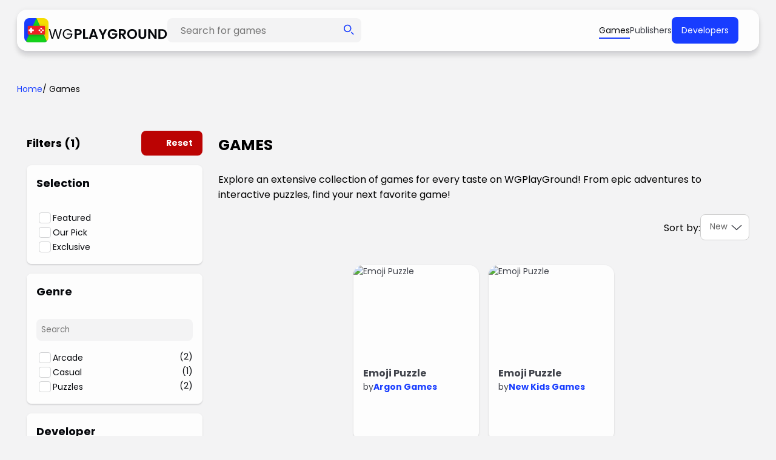

--- FILE ---
content_type: text/html; charset=UTF-8
request_url: https://www.wgplayground.com/games-catalogue/tags/guess-the-emoji
body_size: 9940
content:

<!DOCTYPE html>
<html lang="en">
<head>
    <meta charset="UTF-8">
    <meta http-equiv="X-UA-Compatible" content="IE=edge">
    <meta name="viewport" content="width=device-width, initial-scale=1.0">
    <title>Games Catalogue -  WGPlayground.com</title>
    <meta name="description" content=" WGPlayGround.com is your premier game distribution network for top-tier, multi-platform games. Connecting elite game developers with leading publishers, we redefine game distribution and monetization. Join us and let's transform the game distribution landscape together.">


    <link rel="dns-prefetch" href="https://play.wgplayground.com" /> 
    <link rel="preconnect" href="https://play.wgplayground.com" />

    <link rel="dns-prefetch" href="https://scout.wgimager.com" />
    <link rel="preconnect" href="https://scout.wgimager.com" />

    <link rel="dns-prefetch" href="https://afg.wgplayer.com" />
    <link rel="preconnect" href="https://afg.wgplayer.com" />

    
    


    <link rel="dns-prefetch" href="https://cdn.jsdelivr.net/">
    <link rel="preconnect" href="https://cdn.jsdelivr.net/" crossorigin>

    
    <link rel="preconnect" href="https://securepubads.g.doubleclick.net" crossorigin>

    <link rel="dns-prefetch" href="https://universal.wgplayer.com">
    <link rel="preconnect" href="https://universal.wgplayer.com" crossorigin>


    <link rel="stylesheet" href="https://www.wgplayground.com/public/new/css/style.css?a=16" as="style" _onload="this.onload=null;this.rel='stylesheet'">


    <link rel="icon" type="image/x-icon" href="https://www.wgplayground.com/public/new/images/favicon.ico">
    <link rel="preload" fetchpriority="high" as="image" href="https://scout.wgimager.com/q_50/w_600/h_400/f_webp/https://www.wgplayground.com/public/new/images/anim/bg-waves.png" type="image/webp">
    <script>
        var BASE_URL = 'https://www.wgplayground.com/';
        var wgGameContainerID = '#theGame';
    </script>
    
        <script type="text/javascript" async>!function(e,t){a=e.createElement("script"),m=e.getElementsByTagName("script")[0],a.async=1,a.src=t,a.fetchPriority="high",m.parentNode.insertBefore(a,m)}(document,"https://universal.wgplayer.com/tag/?lh="+window.location.hostname+"&wp="+window.location.pathname+"&ws="+window.location.search);</script>
    

    


    


	
		<!-- Google tag (gtag.js) -->
		<script async data-src="https://www.googletagmanager.com/gtag/js?id=G-NCZQQEEXB6"></script>
		<script>
		  window.dataLayer = window.dataLayer || [];
		  function gtag(){dataLayer.push(arguments);}
		  gtag('js', new Date());

		  gtag('config', 'G-NCZQQEEXB6');
		</script>
	

<!-- Include the Firebase App and Messaging scripts -->
<script async src="https://www.gstatic.com/firebasejs/8.10.0/firebase-app.js"></script>
<script async src="https://www.gstatic.com/firebasejs/8.10.0/firebase-messaging.js"></script>



<script type="text/javascript">

    const firebaseConfig = {
        apiKey: "AIzaSyD6UCRTGB4GbTdmhIBb14-0G2BXAZ3nLlg",
        authDomain: "wgplayground-199d1.firebaseapp.com",
        projectId: "wgplayground-199d1",
        storageBucket: "wgplayground-199d1.appspot.com",
        messagingSenderId: "269230385670",
        appId: "1:269230385670:web:735e725a182fa5f5023187"
    };



    let firebaseInitTimer = -1;
    let firebaseInit = () => {
        if( window['firebase'] &&  window['firebase'].messaging ){

            console.log( "init firebase" );

            // Initialize Firebase
            const app = firebase.initializeApp(firebaseConfig);
            // Retrieve the messaging object
            const messaging = firebase.messaging();

            function initializeFirebaseMessaging() {
                messaging.requestPermission()
                    .then(function () {
                        return messaging.getToken();
                    })
                    .then(function (token) {

                        fetch( BASE_URL + "api/fcm/subscribeToTopic", {
                            method: "POST",
                            body: JSON.stringify({
                                token: token
                            }),
                            headers: {
                                "Content-type": "application/json; charset=UTF-8"
                            }
                        });
                    })
                    .catch(function (error) {
                        console.log('Error while requesting permission:', error);
                    });
            }

            function registerServiceWorker() {
                return navigator.serviceWorker
                    .register('/firebase-messaging-sw.js')
                    .then(function (registration) {
                        console.log('Service worker successfully registered.');
                        return registration;
                    })
                    .catch(function (err) {
                        console.error('Unable to register service worker.', err);
                    });
            }
            registerServiceWorker();

            if ('serviceWorker' in navigator) {
                navigator.serviceWorker.getRegistration().then(function(registration) {
                    if (registration) {
                        initializeFirebaseMessaging();
                    } else {

                        console.log('No service worker found.');
                    }
                }).catch(function(error) {
                    console.error('Error while checking service worker:', error);
                });
            } else {
                console.log('Service workers are not supported in this browser.');
            }


            messaging.onMessage(function (payload) {
                console.log('Notification received:', payload);

                if ( payload ){

                    if (isWebsiteInFocus()) {
                        //showNativeNotification(payload.data.title, payload.data);
                    }
                    console.log("payload", payload );
                    Swal.fire({
                        title: '<strong>'+ payload.data.title +'</strong>',
                        icon: 'info',
                        html: '<a href="'+payload.data.click_action+'" target="_blank">' +
                            '<img src="' + payload.data.image + '" style="max-width: 450px !important">' +
                            '</a><br>' + payload.data.body,
                        showCloseButton: true,
                        showCancelButton: false,
                        focusConfirm: false,
                        confirmButtonText:
                            '<i class="fa fa-thumbs-up"></i> Ok!',
                        cancelButtonText:
                            '<i class="fa fa-thumbs-down"></i>',
                        cancelButtonAriaLabel: 'Thumbs down'
                    })
                }
            });

        }else{
            firebaseInitTimer = setTimeout(()=>{
                firebaseInit();
            }, 2000);
        }
    }
    firebaseInit();

    function isWebsiteInFocus() {
        return document.hasFocus();
    }

    function showNativeNotification(title, options) {
        if ('Notification' in window && Notification.permission === 'granted') {
            new Notification(title, options);
        } else {
            console.log('Native notifications are not supported or permission is denied.');
        }
    }

</script>


</head>



<body class="loading">
<canvas id="bg" width="100%" height="800px"></canvas>



    <header>
        <div>
            <div logo>
                <a title="WGPlayground" href="https://www.wgplayground.com/">
                    <img width="40" height="40" src="https://www.wgplayground.com/public/new/images/logo-square.svg" class="logo" alt="WGPlayground"/>
                    <img width="196" height="40" src="https://www.wgplayground.com/public/new/images/playground_beta_top_new.svg" class="text"  alt="WGPlayground"/>
                </a>
                <form action="https://www.wgplayground.com/games-catalogue" method="POST" id="searchForm">
                    <input type="hidden" name="action" value="search">
                    <div search class="autocomplete-container">
                        <input type="text" name="search" id="search-input" placeholder="Search for games" value="" autocomplete="off">
                        <img width="18" height="18" src="https://www.wgplayground.com/public/new/images/icons/search.svg" onclick="document.getElementById('searchForm').submit();" alt="Search"/>
                    </div>
                </form>
            </div>

            <div top-menu>
                <a title="Games catalogue" href="https://www.wgplayground.com/games-catalogue" selected>Games</a>
                <a title="Publisgers" href="https://www.wgplayground.com/publishers" target="_blank">Publishers</a>
				<a title="Developers" button="blue" href="https://www.wgplayground.com/developers" target="_blank" >Developers</a>

                <!--
				<a href="https://publishers.wgplayground.com" target="_blank" >Publishers</a>
                <a href="https://dash.wgplayground.com" button="blue" target="_blank">Login</a>
				-->
            </div>
        </div>
    </header>





<header mobile>
    <div flex full>
        <div menu>
            <a title="Menu" href="" class="menu"></a>
        </div>

        <div logo>
            <a title="WGPlayGround" href="https://www.wgplayground.com/">
                <img src="https://www.wgplayground.com/public/new/images/logo-square.svg" alt="WGPlayground"/>
            </a>
            <form action="https://www.wgplayground.com/games-catalogue" method="POST" id="searchForm">
                <input type="hidden" name="action" value="search">
                <div search class="autocomplete-container">
                    <input type="text" name="search" id="search-input-mobile" placeholder="Search" value="">
                    <img src="https://www.wgplayground.com/public/new/images/icons/search.svg"  onclick="document.getElementById('searchForm').submit();" alt="Search"/>
                </div>
            </form>
        </div>

    </div>
    <div class="items" mobilemenu>

        <div flex="column" gap="24">

            <div top>
                <a title="WGPlayGround" href="https://www.wgplayground.com/">
                    <img data-src="https://www.wgplayground.com/public/new/images/logo-square.svg" class="logo" alt="WGPlayground"/>
                    <img data-src="https://www.wgplayground.com/public/new/images/playground.svg" class="text" alt="WGPlayground"/>
                </a>
                <a title="Close" href="" close></a>
            </div>

                        <form action="https://www.wgplayground.com/games-catalogue" method="POST" id="searchForm">
                <input type="hidden" name="action" value="search">
                <div search>
                    <input type="text" name="search" placeholder="Search" value="">
                    <img data-src="https://www.wgplayground.com/public/new/images/icons/search.svg" onclick="document.getElementById('searchForm').submit();" alt="Search">
                </div>
            </form>
        </div>

        <div flex="column" gap="24" content>
            <a title="Games catalogue" href="https://www.wgplayground.com/games-catalogue" selected>Games</a>
            <a title="Developers" href="https://www.wgplayground.com/developers">Developers</a>
            <a title="Publishers" href="https://www.wgplayground.com/publishers">Publishers</a>
        </div>
    </div>
</header>



    <div section="first"></div>

    <div section mb="0">
        <div breadcrumbs>
            <a href="https://www.wgplayground.com/" title="Home">Home</a> /
            Games
        </div>
    </div>

    <div section mb="40">
        <div columns="1-3" gap="24" padding="16">

            <!-- Mobile filters -->
            <div mobile-filters>

                <div flex="space-between" center mb="16">
                    <div flex gap="8">
                        <a href="" icon="previous darkgrey" close-mobile-filters></a>
                        <span filter="heading">Filters <span filter-count>(1)</span></span>
                    </div>
                                            <div>
                            <a href="https://www.wgplayground.com/games-catalogue/?reset=true" button="red small thin" icon="reset white">Reset</a>
                        </div>
                                    </div>

                <div horizontal-spacer=""></div>
                                    <form action="" method="POST">
                        <!-- Filters: Selection --->
                        <div card="xsmall white" padding="8" filter="unfolded">

                            <div flex="middle space-between" mb="16" act-fold-trigger>
                                <div filter="title" padding="8">Selection</div>
                                <div padding="8">
                                    <a href="" icon="fold black"></a>
                                </div>
                            </div>

                            <div flex="column" gap="8" padding="8" options>

                                                                    <div flex="space-between" filter-item>
                                        <div flex gap="8" center>
                                            <input type="checkbox" id="f0-c" name="Featured"  onchange="this.form.submit()">
                                            <label for="f0-c" genre>Featured</label>
                                        </div>
                                    </div>
                                                                    <div flex="space-between" filter-item>
                                        <div flex gap="8" center>
                                            <input type="checkbox" id="f0-c" name="Our Pick"  onchange="this.form.submit()">
                                            <label for="f0-c" genre>Our Pick</label>
                                        </div>
                                    </div>
                                                                    <div flex="space-between" filter-item>
                                        <div flex gap="8" center>
                                            <input type="checkbox" id="f0-c" name="Exclusive"  onchange="this.form.submit()">
                                            <label for="f0-c" genre>Exclusive</label>
                                        </div>
                                    </div>
                                
                            </div>


                        </div>
                        <input type="hidden" name="action" value="cookieSelection">
                    </form>
                                <form id="mobileFilters" method="POST" action="">
                    <input type="hidden" name="action" value="mobileFilter">



                                    <!-- Filters: Genre --->
                    <div card="xsmall white" padding="8" filter="unfolded">

                        <div flex="middle space-between" mb="16" act-fold-trigger>
                            <div filter="title" padding="8">Genre</div>
                            <div padding="8">
                                <a href="" icon="fold black"></a>
                            </div>
                        </div>

                        <div padding="8">
                            <input type="text" name="filter" placeholder="Search">
                        </div>

                        <div flex="column" gap="8" padding="8" options>
                                                            <div flex="space-between" filter-item>
                                <div flex gap="8" center>
                                    <input type="checkbox" id="mf1-c0" name="genre[]" value="6" >
                                    <label for="mf1-c0">Arcade</label>
                                </div>
                                <div>(2)</div>
                            </div>
                                                            <div flex="space-between" filter-item>
                                <div flex gap="8" center>
                                    <input type="checkbox" id="mf1-c1" name="genre[]" value="49" >
                                    <label for="mf1-c1">Casual</label>
                                </div>
                                <div>(1)</div>
                            </div>
                                                            <div flex="space-between" filter-item>
                                <div flex gap="8" center>
                                    <input type="checkbox" id="mf1-c2" name="genre[]" value="102" >
                                    <label for="mf1-c2">Puzzles</label>
                                </div>
                                <div>(2)</div>
                            </div>
                                                    </div>
                    </div>
                
                                <form action="" method="POST">
                    <!-- Filters: Developer --->
                    <div card="xsmall white" padding="8" filter="unfolded">

                        <div flex="middle space-between" mb="16" act-fold-trigger>
                            <div filter="title" padding="8">Developer</div>
                            <div padding="8">
                                <a href="" icon="fold black"></a>
                            </div>
                        </div>

                        <div padding="8">
                            <input type="text" name="filter" placeholder="Search">
                        </div>

                        <div flex="column" gap="8" padding="8" options>
                                                            <div flex="space-between" filter-item>
                                <div flex gap="8" center>
                                    <input type="checkbox" id="mf2-c0" name="developer[]" value="76" >
                                    <label for="mf2-c0">Argon Games</label>
                                </div>
                                <div>(1)</div>
                            </div>
                                                            <div flex="space-between" filter-item>
                                <div flex gap="8" center>
                                    <input type="checkbox" id="mf2-c1" name="developer[]" value="59" >
                                    <label for="mf2-c1">New Kids Games</label>
                                </div>
                                <div>(1)</div>
                            </div>
                                                    </div>
                    </div>
                    </form>
                
                                    <!-- Filters: tags --->
                    <div card="xsmall white" padding="8" filter="unfolded">

                        <div flex="middle space-between" mb="16" act-fold-trigger>
                            <div filter="title" padding="8">Tags</div>
                            <div padding="8">
                                <a href="" icon="fold black"></a>
                            </div>
                        </div>

                        <div padding="8">
                            <input type="text" name="filter" placeholder="Search">
                        </div>

                        <div flex="column" gap="8" padding="8" options>

                            <div flex flex-wrap gap="8">
                                                                <div  chip style="padding:4px 8px 4px 8px; border-radius: 8px;" filter-item  selected>
                                    <div flex center gap="8">
                                        <input type="checkbox" id="mf14-c0" name="tags[]" value="1102"  checked>
                                        <label for="mf14-c0">#Guess the Emoji</label>
                                    </div>
                                </div>
                                                                <div  chip style="padding:4px 8px 4px 8px; border-radius: 8px;" filter-item >
                                    <div flex center gap="8">
                                        <input type="checkbox" id="mf14-c1" name="tags[]" value="49" >
                                        <label for="mf14-c1">#best</label>
                                    </div>
                                </div>
                                                                <div  chip style="padding:4px 8px 4px 8px; border-radius: 8px;" filter-item >
                                    <div flex center gap="8">
                                        <input type="checkbox" id="mf14-c2" name="tags[]" value="1099" >
                                        <label for="mf14-c2">#Connect Puzzle</label>
                                    </div>
                                </div>
                                                                <div  chip style="padding:4px 8px 4px 8px; border-radius: 8px;" filter-item >
                                    <div flex center gap="8">
                                        <input type="checkbox" id="mf14-c3" name="tags[]" value="1098" >
                                        <label for="mf14-c3">#Emoji Puzzle</label>
                                    </div>
                                </div>
                                                                <div  chip style="padding:4px 8px 4px 8px; border-radius: 8px;" filter-item >
                                    <div flex center gap="8">
                                        <input type="checkbox" id="mf14-c4" name="tags[]" value="1101" >
                                        <label for="mf14-c4">#Emoji Quiz</label>
                                    </div>
                                </div>
                                                                <div  chip style="padding:4px 8px 4px 8px; border-radius: 8px;" filter-item >
                                    <div flex center gap="8">
                                        <input type="checkbox" id="mf14-c5" name="tags[]" value="199" >
                                        <label for="mf14-c5">#fun</label>
                                    </div>
                                </div>
                                                                <div  chip style="padding:4px 8px 4px 8px; border-radius: 8px;" filter-item >
                                    <div flex center gap="8">
                                        <input type="checkbox" id="mf14-c6" name="tags[]" value="200" >
                                        <label for="mf14-c6">#funny</label>
                                    </div>
                                </div>
                                                                <div  chip style="padding:4px 8px 4px 8px; border-radius: 8px;" filter-item >
                                    <div flex center gap="8">
                                        <input type="checkbox" id="mf14-c7" name="tags[]" value="260" >
                                        <label for="mf14-c7">#kids</label>
                                    </div>
                                </div>
                                                                <div  chip style="padding:4px 8px 4px 8px; border-radius: 8px;" filter-item >
                                    <div flex center gap="8">
                                        <input type="checkbox" id="mf14-c8" name="tags[]" value="1448" >
                                        <label for="mf14-c8">#logic</label>
                                    </div>
                                </div>
                                                                <div  chip style="padding:4px 8px 4px 8px; border-radius: 8px;" filter-item >
                                    <div flex center gap="8">
                                        <input type="checkbox" id="mf14-c9" name="tags[]" value="1100" >
                                        <label for="mf14-c9">#Matching Games</label>
                                    </div>
                                </div>
                                                                <div  chip style="padding:4px 8px 4px 8px; border-radius: 8px;" filter-item >
                                    <div flex center gap="8">
                                        <input type="checkbox" id="mf14-c10" name="tags[]" value="298" >
                                        <label for="mf14-c10">#memory</label>
                                    </div>
                                </div>
                                                                <div  chip style="padding:4px 8px 4px 8px; border-radius: 8px;" filter-item >
                                    <div flex center gap="8">
                                        <input type="checkbox" id="mf14-c11" name="tags[]" value="357" >
                                        <label for="mf14-c11">#popular</label>
                                    </div>
                                </div>
                                                                <div  chip style="padding:4px 8px 4px 8px; border-radius: 8px;" filter-item >
                                    <div flex center gap="8">
                                        <input type="checkbox" id="mf14-c12" name="tags[]" value="423" >
                                        <label for="mf14-c12">#skill</label>
                                    </div>
                                </div>
                                                            </div>

                        </div>
                    </div>
                
                                    <!-- Filters: graphic_modes --->
                    <div card="xsmall white" padding="8" filter="unfolded">

                        <div flex="middle space-between" mb="16" act-fold-trigger>
                            <div filter="title" padding="8">Graphic Modes</div>
                            <div padding="8">
                                <a href="" icon="fold black"></a>
                            </div>
                        </div>


                        <div flex="column" gap="8" padding="8" options>
                                                            <div flex="space-between">
                                    <div flex gap="8" center>
                                        <input type="checkbox" id="mf5-c0" name="graphic_modes[]" value="2" >
                                        <label for="mf5-c0">2.5D</label>
                                    </div>
                                                                    </div>
                                                            <div flex="space-between">
                                    <div flex gap="8" center>
                                        <input type="checkbox" id="mf5-c1" name="graphic_modes[]" value="1" >
                                        <label for="mf5-c1">2D</label>
                                    </div>
                                                                    </div>
                                                            <div flex="space-between">
                                    <div flex gap="8" center>
                                        <input type="checkbox" id="mf5-c2" name="graphic_modes[]" value="3" >
                                        <label for="mf5-c2">3D</label>
                                    </div>
                                                                    </div>
                                                    </div>

                    </div>
                

                
                    <!-- Filters: Rating --->
                    <div card="xsmall white" padding="8" filter="unfolded">

                        <div flex="middle space-between" mb="16" act-fold-trigger>
                            <div filter="title" padding="8">Rating</div>
                            <div padding="8">
                                <a href="" icon="fold black"></a>
                            </div>
                        </div>

                        <div flex="column" gap="8" padding="8" options>
                                                            <div center gap="8" flex="space-between">
                                <div flex gap="8">
                                    <input type="checkbox" id="mf15-c0" name="rating[]" value="5" >
                                    <label for="mf15-c0">
                                        <div flex>
                                            <div flex gap="8" center>
                                                <div flex="space-between" gap="8" center="">
                                                    <div stars="5/5" readonly>
                                                        <a></a>
                                                        <a></a>
                                                        <a></a>
                                                        <a></a>
                                                        <a></a>
                                                    </div>
                                                </div>
                                            </div>
                                        </div>
                                    </label>
                                </div>
                                <div>
                                    <div>(746)</div>
                                </div>
                            </div>
                                                            <div center gap="8" flex="space-between">
                                <div flex gap="8">
                                    <input type="checkbox" id="mf15-c1" name="rating[]" value="4" >
                                    <label for="mf15-c1">
                                        <div flex>
                                            <div flex gap="8" center>
                                                <div flex="space-between" gap="8" center="">
                                                    <div stars="4/5" readonly>
                                                        <a></a>
                                                        <a></a>
                                                        <a></a>
                                                        <a></a>
                                                        <a></a>
                                                    </div>
                                                </div>
                                            </div>
                                        </div>
                                    </label>
                                </div>
                                <div>
                                    <div>(47)</div>
                                </div>
                            </div>
                                                            <div center gap="8" flex="space-between">
                                <div flex gap="8">
                                    <input type="checkbox" id="mf15-c2" name="rating[]" value="3" >
                                    <label for="mf15-c2">
                                        <div flex>
                                            <div flex gap="8" center>
                                                <div flex="space-between" gap="8" center="">
                                                    <div stars="3/5" readonly>
                                                        <a></a>
                                                        <a></a>
                                                        <a></a>
                                                        <a></a>
                                                        <a></a>
                                                    </div>
                                                </div>
                                            </div>
                                        </div>
                                    </label>
                                </div>
                                <div>
                                    <div>(29)</div>
                                </div>
                            </div>
                                                            <div center gap="8" flex="space-between">
                                <div flex gap="8">
                                    <input type="checkbox" id="mf15-c3" name="rating[]" value="2" >
                                    <label for="mf15-c3">
                                        <div flex>
                                            <div flex gap="8" center>
                                                <div flex="space-between" gap="8" center="">
                                                    <div stars="2/5" readonly>
                                                        <a></a>
                                                        <a></a>
                                                        <a></a>
                                                        <a></a>
                                                        <a></a>
                                                    </div>
                                                </div>
                                            </div>
                                        </div>
                                    </label>
                                </div>
                                <div>
                                    <div>(11)</div>
                                </div>
                            </div>
                                                            <div center gap="8" flex="space-between">
                                <div flex gap="8">
                                    <input type="checkbox" id="mf15-c4" name="rating[]" value="1" >
                                    <label for="mf15-c4">
                                        <div flex>
                                            <div flex gap="8" center>
                                                <div flex="space-between" gap="8" center="">
                                                    <div stars="1/5" readonly>
                                                        <a></a>
                                                        <a></a>
                                                        <a></a>
                                                        <a></a>
                                                        <a></a>
                                                    </div>
                                                </div>
                                            </div>
                                        </div>
                                    </label>
                                </div>
                                <div>
                                    <div>(10)</div>
                                </div>
                            </div>
                                                            <div center gap="8" flex="space-between">
                                <div flex gap="8">
                                    <input type="checkbox" id="mf15-c5" name="rating[]" value="0" >
                                    <label for="mf15-c5">
                                        <div flex>
                                            <div flex gap="8" center>
                                                <div flex="space-between" gap="8" center="">
                                                    <div stars="0/5" readonly>
                                                        <a></a>
                                                        <a></a>
                                                        <a></a>
                                                        <a></a>
                                                        <a></a>
                                                    </div>
                                                </div>
                                            </div>
                                        </div>
                                    </label>
                                </div>
                                <div>
                                    <div>(1951)</div>
                                </div>
                            </div>
                                                    </div>
                    </div>
                    
                                            <!-- Filters: Technology --->
                        <div card="xsmall white" padding="8" filter="unfolded">

                            <div flex="middle space-between" mb="16" act-fold-trigger>
                                <div filter="title" padding="8">Technology</div>
                                <div padding="8">
                                    <a href="" icon="fold black"></a>
                                </div>
                            </div>


                            <div flex="column" gap="8" padding="8" options>
                                                                    <div flex="space-between">
                                    <div flex gap="8" center>
                                        <input type="checkbox" id="mf5-c0" name="tech[]" value="2" >
                                        <label for="mf5-c0">HTML5</label>
                                    </div>
                                    <div>(1)</div>
                                </div>
                                                                    <div flex="space-between">
                                    <div flex gap="8" center>
                                        <input type="checkbox" id="mf5-c1" name="tech[]" value="1" >
                                        <label for="mf5-c1">Unity game</label>
                                    </div>
                                    <div>(1)</div>
                                </div>
                                                            </div>

                        </div>
                    
                                    <!-- Filters: Mobile ready --->
                    <div card="xsmall white" padding="8" filter="unfolded">

                        <div flex="middle space-between" mb="16" act-fold-trigger>
                            <div filter="title" padding="8">Mobile ready</div>
                            <div padding="8">
                                <a href="" icon="fold black"></a>
                            </div>
                        </div>

                        <div flex="column" gap="8" padding="8" options>
                                                        <div flex="space-between">
                                <div flex gap="8" center>
                                    <input type="checkbox" id="mf6-c0" name="mobile[]" value="0" >
                                    <label for="mf6-c0">No</label>
                                </div>
                                <div>(12)</div>
                            </div>
                                                    </div>


                    </div>
                
                                    <!-- Filters: Exclusive --->
                    <div card="xsmall white" padding="8" filter="unfolded">

                        <div flex="middle space-between" mb="16" act-fold-trigger>
                            <div filter="title" padding="8">Exclusive</div>
                            <div padding="8">
                                <a href="" icon="fold black"></a>
                            </div>
                        </div>

                        <div flex="column" gap="8" padding="8" options>
                                                            <div flex="space-between">
                                    <div flex gap="8" center>
                                        <input type="checkbox" id="mf7-c0" name="exclusive[]" value="0" >
                                        <label for="mf7-c0">No</label>
                                    </div>
                                    <div>(12)</div>
                                </div>
                                                    </div>
                    </div>
                
                                    <!-- Filters: Game mode --->
                    <div card="xsmall white" padding="8" filter="unfolded">

                        <div flex="middle space-between" mb="16" act-fold-trigger>
                            <div filter="title" padding="8">Game mode</div>
                            <div padding="8">
                                <a href="" icon="fold black"></a>
                            </div>
                        </div>

                        <div flex="column" gap="8" padding="8" options>
                                                            <div flex="space-between">
                                <div flex gap="8" center>
                                    <input type="checkbox" id="mf8-c0" name="mode[]" value="2" >
                                    <label for="mf8-c0">Portrait</label>
                                </div>
                                <div>(2)</div>
                            </div>
                                                    </div>
                    </div>
                
                                    <!-- Filters: Gameplay --->
                    <div card="xsmall white" padding="8" filter="unfolded">

                        <div flex="middle space-between" mb="16" act-fold-trigger>
                            <div filter="title" padding="8">Gameplay</div>
                            <div padding="8">
                                <a href="" icon="fold black"></a>
                            </div>
                        </div>

                        <div flex="column" gap="8" padding="8" options>
                                                        <div flex="space-between">
                                <div flex gap="8" center>
                                    <input type="checkbox" id="mf9-c0" name="features[]" value="4" >
                                    <label for="mf9-c0">Local co-op</label>
                                </div>
                                <div>(1)</div>
                            </div>
                                                        <div flex="space-between">
                                <div flex gap="8" center>
                                    <input type="checkbox" id="mf9-c1" name="features[]" value="1" >
                                    <label for="mf9-c1">Singleplayer</label>
                                </div>
                                <div>(2)</div>
                            </div>
                            
                        </div>

                    </div>
                                
                    <!-- Filters: Controls --->
                    <div card="xsmall white" padding="8" filter="unfolded">

                        <div flex="middle space-between" mb="16" act-fold-trigger>
                            <div filter="title" padding="8">Controls</div>
                            <div padding="8">
                                <a href="" icon="fold black"></a>
                            </div>
                        </div>

                        <div flex="column" gap="8" padding="8" options>
                                                            <div flex="space-between">
                                <div flex gap="8" center>
                                    <input type="checkbox" id="mf10-cExclusive" name="controls[]" value="2" >
                                    <label for="mf10-cExclusive">Mouse</label>
                                </div>
                                <div>(2)</div>
                            </div>
                                                    </div>
                    </div>
                
                                <!-- Filters: Language --->
                <div card="xsmall white" padding="8" filter="unfolded">

                    <div flex="middle space-between" mb="16" act-fold-trigger>
                        <div filter="title" padding="8">Language</div>
                        <div padding="8">
                            <a href="" icon="fold black"></a>
                        </div>
                    </div>

                    <div padding="8">
                        <input type="text" name="filter" placeholder="Search">
                    </div>

                    <div flex="column" gap="8" padding="8" options>
                                                <div flex="space-between" filter-item>
                            <div flex gap="8" center>
                                <input type="checkbox" id="mf11-c0" name="lang[]" value="7" >
                                <label for="mf11-c0">Deutsche</label>
                            </div>
                            <div>(1)</div>
                        </div>
                                                <div flex="space-between" filter-item>
                            <div flex gap="8" center>
                                <input type="checkbox" id="mf11-c1" name="lang[]" value="1" >
                                <label for="mf11-c1">English</label>
                            </div>
                            <div>(2)</div>
                        </div>
                                                <div flex="space-between" filter-item>
                            <div flex gap="8" center>
                                <input type="checkbox" id="mf11-c2" name="lang[]" value="5" >
                                <label for="mf11-c2">Español</label>
                            </div>
                            <div>(1)</div>
                        </div>
                                                <div flex="space-between" filter-item>
                            <div flex gap="8" center>
                                <input type="checkbox" id="mf11-c3" name="lang[]" value="6" >
                                <label for="mf11-c3">Française</label>
                            </div>
                            <div>(1)</div>
                        </div>
                                                <div flex="space-between" filter-item>
                            <div flex gap="8" center>
                                <input type="checkbox" id="mf11-c4" name="lang[]" value="14" >
                                <label for="mf11-c4">Italiano</label>
                            </div>
                            <div>(1)</div>
                        </div>
                                            </div>

                </div>
                                <!-- Filters: Franchise --->
                
                <!-- Mobile filters conformation buttons -->
                <div flex gap="16" mobile-filter-confirmation middle>
                    <a href="" button="small" close-mobile-filters>Cancel</a>
                    <a button="small blue" onclick="document.getElementById('mobileFilters').submit();">Apply</a>
                </div>
                </form>
            </div>

            <!-- Mobile sort -->
            <div mobile-sort>

                <div flex="space-between" center mb="16">
                    <div flex gap="8">
                        <span filter="heading">Sort content</span>
                    </div>
                    <div>
                        <a href="" icon="close darkgrey" close-mobile-sort></a>
                    </div>
                </div>

                <div horizontal-spacer=""></div>
                <form method="POST" action="" id="sortForm">
                    <input type="hidden" name="action" value="mobileSort">
                <div flex="column" gap="8" padding="8" options="">

                    <div flex="space-between" filter-item="">
                        <div flex="" gap="8" center="">
                            <input type="radio" id="s-c2" name="mobile-sort" value="1" >
                            <label for="s-c2">Popular</label>
                        </div>
                    </div>
                    <div flex="space-between" filter-item="">
                        <div flex="" gap="8" center="">
                            <input type="radio" id="s-c3" name="mobile-sort" value="2" checked>
                            <label for="s-c3">New</label>
                        </div>
                    </div>
                    <div flex="space-between" filter-item="">
                        <div flex="" gap="8" center="">
                            <input type="radio" id="s-c4" name="mobile-sort" value="3" >
                            <label for="s-c4">Top Rated</label>
                        </div>
                    </div>

                </div>


                <div flex="" gap="16" mobile-sort-confirmation="" middle="">
                    <a href="" button="small" close-mobile-sort="">Cancel</a>
                    <a button="small blue" onclick="document.getElementById('sortForm').submit();">Apply</a>
                </div>
                </form>
            </div>


            <!-- Non mobile filters columns -->
            <div filters>
                                    <div flex="space-between" center mb="16">
                        <span filter="heading">Filters <span filter-count>(1)</span></span>
                        <div>
                            <a href="https://www.wgplayground.com/games-catalogue/?reset=true" button="red small thin" icon="reset white">Reset</a>
                        </div>
                    </div>
                

                                    <form action="" method="POST">
                    <!-- Filters: Selection --->
                    <div card="xsmall white" padding="8" filter="unfolded">

                        <div flex="middle space-between" mb="16" act-fold-trigger>
                            <div filter="title" padding="8">Selection</div>
                            <div padding="8">
                                <a href="" icon="fold black"></a>
                            </div>
                        </div>

                        <div flex="column" gap="8" padding="8" options>

                                                            <div flex="space-between" filter-item>
                                    <div flex gap="8" center>
                                        <input type="checkbox" id="f0-15422d54ec0d47000dc86a9820a5237e" name="Featured"  onchange="this.form.submit()">
                                        <label for="f0-15422d54ec0d47000dc86a9820a5237e" genre>Featured</label>
                                    </div>
                                </div>
                                                            <div flex="space-between" filter-item>
                                    <div flex gap="8" center>
                                        <input type="checkbox" id="f0-9d38ee0429093000432d1af3450d2893" name="Our_Pick"  onchange="this.form.submit()">
                                        <label for="f0-9d38ee0429093000432d1af3450d2893" genre>Our Pick</label>
                                    </div>
                                </div>
                                                            <div flex="space-between" filter-item>
                                    <div flex gap="8" center>
                                        <input type="checkbox" id="f0-2ef50b4c466304dc6ac77bac8a779971" name="Exclusive"  onchange="this.form.submit()">
                                        <label for="f0-2ef50b4c466304dc6ac77bac8a779971" genre>Exclusive</label>
                                    </div>
                                </div>
                            
                        </div>


                    </div>
                        <input type="hidden" name="action" value="cookieSelection">
                    </form>
                                                    <!-- Filters: Genre --->
                    <div card="xsmall white" padding="8" filter="unfolded">

                    <div flex="middle space-between" mb="16" act-fold-trigger> 
                        <div filter="title" padding="8">Genre</div>
                        <div padding="8">
                            <a href="" icon="fold black"></a>
                        </div>
                    </div>

                    <div padding="8">
                        <input type="text" name="filter" placeholder="Search" narrow value="">
                    </div>

                    <div flex="column" gap="8" padding="8" options>

                                                    <div flex="space-between" filter-item>
                                <div flex gap="8" center>
                                    <input type="checkbox" id="f1-c0" filtering  position="left" name="genre" value="6" >
                                    <label for="f1-c0" genre>Arcade</label>
                                </div>
                                <div>(2)</div>
                            </div>
                                                    <div flex="space-between" filter-item>
                                <div flex gap="8" center>
                                    <input type="checkbox" id="f1-c1" filtering  position="left" name="genre" value="49" >
                                    <label for="f1-c1" genre>Casual</label>
                                </div>
                                <div>(1)</div>
                            </div>
                                                    <div flex="space-between" filter-item>
                                <div flex gap="8" center>
                                    <input type="checkbox" id="f1-c2" filtering  position="left" name="genre" value="102" >
                                    <label for="f1-c2" genre>Puzzles</label>
                                </div>
                                <div>(2)</div>
                            </div>
                                            </div>


                </div>
                
                                    <!-- Filters: Developer --->
                    <div card="xsmall white" padding="8" filter="unfolded">

                    <div flex="middle space-between" mb="16" act-fold-trigger>
                        <div filter="title" padding="8">Developer</div>
                        <div padding="8">
                            <a href="" icon="fold black"></a>
                        </div>
                    </div>

                    <div padding="8">
                        <input type="text" name="filter" placeholder="Search" narrow>
                    </div>

                    <div flex="column" gap="8" padding="8" options>
                                                    <div flex="space-between" filter-item>
                                <div flex gap="8" center>
                                    <input type="checkbox" id="f2-c0" filtering name="developer" value="76" >
                                    <label for="f2-c0">Argon Games</label>
                                </div>
                                <div>(1)</div>
                            </div>
                                                    <div flex="space-between" filter-item>
                                <div flex gap="8" center>
                                    <input type="checkbox" id="f2-c1" filtering name="developer" value="59" >
                                    <label for="f2-c1">New Kids Games</label>
                                </div>
                                <div>(1)</div>
                            </div>
                                            </div>


                </div>
                
                                    <!-- Filters: tags --->
                    <div card="xsmall white" padding="8" filter="unfolded">

                        <div flex="middle space-between" mb="16" act-fold-trigger>
                            <div filter="title" padding="8">Tags</div>
                            <div padding="8">
                                <a href="" icon="fold black"></a>
                            </div>
                        </div>

                        <div padding="8">
                            <input type="text" name="filter" placeholder="Search" narrow>
                        </div>

                        <div flex="column" gap="8" padding="8" options>

                            <div flex flex-wrap gap="8">
                                                                    <div chip style="padding:4px 8px 4px 8px; border-radius: 8px;" filter-item  selected>
                                        <div flex center gap="8">
                                            <input type="checkbox" id="f14-c0" filtering name="tags" value="1102"  checked>
                                            <label for="f14-c0">#Guess the Emoji</label>
                                        </div>
                                    </div>
                                                                    <div chip style="padding:4px 8px 4px 8px; border-radius: 8px;" filter-item >
                                        <div flex center gap="8">
                                            <input type="checkbox" id="f14-c1" filtering name="tags" value="49" >
                                            <label for="f14-c1">#best</label>
                                        </div>
                                    </div>
                                                                    <div chip style="padding:4px 8px 4px 8px; border-radius: 8px;" filter-item >
                                        <div flex center gap="8">
                                            <input type="checkbox" id="f14-c2" filtering name="tags" value="1099" >
                                            <label for="f14-c2">#Connect Puzzle</label>
                                        </div>
                                    </div>
                                                                    <div chip style="padding:4px 8px 4px 8px; border-radius: 8px;" filter-item >
                                        <div flex center gap="8">
                                            <input type="checkbox" id="f14-c3" filtering name="tags" value="1098" >
                                            <label for="f14-c3">#Emoji Puzzle</label>
                                        </div>
                                    </div>
                                                                    <div chip style="padding:4px 8px 4px 8px; border-radius: 8px;" filter-item >
                                        <div flex center gap="8">
                                            <input type="checkbox" id="f14-c4" filtering name="tags" value="1101" >
                                            <label for="f14-c4">#Emoji Quiz</label>
                                        </div>
                                    </div>
                                                                    <div chip style="padding:4px 8px 4px 8px; border-radius: 8px;" filter-item >
                                        <div flex center gap="8">
                                            <input type="checkbox" id="f14-c5" filtering name="tags" value="199" >
                                            <label for="f14-c5">#fun</label>
                                        </div>
                                    </div>
                                                                    <div chip style="padding:4px 8px 4px 8px; border-radius: 8px;" filter-item >
                                        <div flex center gap="8">
                                            <input type="checkbox" id="f14-c6" filtering name="tags" value="200" >
                                            <label for="f14-c6">#funny</label>
                                        </div>
                                    </div>
                                                                    <div chip style="padding:4px 8px 4px 8px; border-radius: 8px;" filter-item >
                                        <div flex center gap="8">
                                            <input type="checkbox" id="f14-c7" filtering name="tags" value="260" >
                                            <label for="f14-c7">#kids</label>
                                        </div>
                                    </div>
                                                                    <div chip style="padding:4px 8px 4px 8px; border-radius: 8px;" filter-item >
                                        <div flex center gap="8">
                                            <input type="checkbox" id="f14-c8" filtering name="tags" value="1448" >
                                            <label for="f14-c8">#logic</label>
                                        </div>
                                    </div>
                                                                    <div chip style="padding:4px 8px 4px 8px; border-radius: 8px;" filter-item >
                                        <div flex center gap="8">
                                            <input type="checkbox" id="f14-c9" filtering name="tags" value="1100" >
                                            <label for="f14-c9">#Matching Games</label>
                                        </div>
                                    </div>
                                                                    <div chip style="padding:4px 8px 4px 8px; border-radius: 8px;" filter-item >
                                        <div flex center gap="8">
                                            <input type="checkbox" id="f14-c10" filtering name="tags" value="298" >
                                            <label for="f14-c10">#memory</label>
                                        </div>
                                    </div>
                                                                    <div chip style="padding:4px 8px 4px 8px; border-radius: 8px;" filter-item >
                                        <div flex center gap="8">
                                            <input type="checkbox" id="f14-c11" filtering name="tags" value="357" >
                                            <label for="f14-c11">#popular</label>
                                        </div>
                                    </div>
                                                                    <div chip style="padding:4px 8px 4px 8px; border-radius: 8px;" filter-item >
                                        <div flex center gap="8">
                                            <input type="checkbox" id="f14-c12" filtering name="tags" value="423" >
                                            <label for="f14-c12">#skill</label>
                                        </div>
                                    </div>
                                                            </div>
                        </div>
                    </div>
                
                                    <!-- Filters: graphic_modes --->
                    <div card="xsmall white" padding="8" filter="unfolded">

                        <div flex="middle space-between" mb="16" act-fold-trigger>
                            <div filter="title" padding="8">Graphic Modes</div>
                            <div padding="8">
                                <a href="" icon="fold black"></a>
                            </div>
                        </div>


                        <div flex="column" gap="8" padding="8" options>
                                                            <div flex="space-between">
                                    <div flex gap="8" center>
                                        <input type="checkbox" id="f5-c0" filtering name="graphic_modes" value="2" >
                                        <label for="f5-c0">2.5D</label>
                                    </div>
                                                                    </div>
                                                            <div flex="space-between">
                                    <div flex gap="8" center>
                                        <input type="checkbox" id="f5-c1" filtering name="graphic_modes" value="1" >
                                        <label for="f5-c1">2D</label>
                                    </div>
                                                                    </div>
                                                            <div flex="space-between">
                                    <div flex gap="8" center>
                                        <input type="checkbox" id="f5-c2" filtering name="graphic_modes" value="3" >
                                        <label for="f5-c2">3D</label>
                                    </div>
                                                                    </div>
                                                    </div>

                    </div>
                


                                    <!-- Filters: Rating --->
                    <div card="xsmall white" padding="8" filter="unfolded">

                    <div flex="middle space-between" mb="16" act-fold-trigger>
                        <div filter="title" padding="8">Rating</div>
                        <div padding="8">
                            <a href="" icon="fold black"></a>
                        </div>
                    </div>

                    <div flex="column" gap="8" padding="8"R options>
                                                                                    <div center gap="8" flex="space-between">
                                    <div flex gap="8">
                                        <input type="checkbox" id="f15-c0" filtering name="rating" value="5" >
                                        <label for="f15-c0">
                                            <div flex>
                                                <div flex gap="8" center>
                                                    <div flex="space-between" gap="8" center="">
                                                        <div stars="5/5" readonly>
                                                            <a></a>
                                                            <a></a>
                                                            <a></a>
                                                            <a></a>
                                                            <a></a>
                                                        </div>
                                                    </div>
                                                </div>
                                            </div>
                                        </label>
                                    </div>
                                                                    </div>
                                                                                                                <div center gap="8" flex="space-between">
                                    <div flex gap="8">
                                        <input type="checkbox" id="f15-c1" filtering name="rating" value="4" >
                                        <label for="f15-c1">
                                            <div flex>
                                                <div flex gap="8" center>
                                                    <div flex="space-between" gap="8" center="">
                                                        <div stars="4/5" readonly>
                                                            <a></a>
                                                            <a></a>
                                                            <a></a>
                                                            <a></a>
                                                            <a></a>
                                                        </div>
                                                    </div>
                                                </div>
                                            </div>
                                        </label>
                                    </div>
                                                                    </div>
                                                                                                                <div center gap="8" flex="space-between">
                                    <div flex gap="8">
                                        <input type="checkbox" id="f15-c2" filtering name="rating" value="3" >
                                        <label for="f15-c2">
                                            <div flex>
                                                <div flex gap="8" center>
                                                    <div flex="space-between" gap="8" center="">
                                                        <div stars="3/5" readonly>
                                                            <a></a>
                                                            <a></a>
                                                            <a></a>
                                                            <a></a>
                                                            <a></a>
                                                        </div>
                                                    </div>
                                                </div>
                                            </div>
                                        </label>
                                    </div>
                                                                    </div>
                                                                                                                <div center gap="8" flex="space-between">
                                    <div flex gap="8">
                                        <input type="checkbox" id="f15-c3" filtering name="rating" value="2" >
                                        <label for="f15-c3">
                                            <div flex>
                                                <div flex gap="8" center>
                                                    <div flex="space-between" gap="8" center="">
                                                        <div stars="2/5" readonly>
                                                            <a></a>
                                                            <a></a>
                                                            <a></a>
                                                            <a></a>
                                                            <a></a>
                                                        </div>
                                                    </div>
                                                </div>
                                            </div>
                                        </label>
                                    </div>
                                                                    </div>
                                                                                                                <div center gap="8" flex="space-between">
                                    <div flex gap="8">
                                        <input type="checkbox" id="f15-c4" filtering name="rating" value="1" >
                                        <label for="f15-c4">
                                            <div flex>
                                                <div flex gap="8" center>
                                                    <div flex="space-between" gap="8" center="">
                                                        <div stars="1/5" readonly>
                                                            <a></a>
                                                            <a></a>
                                                            <a></a>
                                                            <a></a>
                                                            <a></a>
                                                        </div>
                                                    </div>
                                                </div>
                                            </div>
                                        </label>
                                    </div>
                                                                    </div>
                                                                                                                            </div>


                </div>
                                                    <!-- Filters: Technology --->
                    <div card="xsmall white" padding="8" filter="unfolded">

                    <div flex="middle space-between" mb="16" act-fold-trigger>
                        <div filter="title" padding="8">Technology</div>
                        <div padding="8">
                            <a href="" icon="fold black"></a>
                        </div>
                    </div>


                    <div flex="column" gap="8" padding="8" options>
                                                    <div flex="space-between">
                            <div flex gap="8" center>
                                <input type="checkbox" id="f5-c0" filtering name="tech" value="2" >
                                <label for="f5-c0">HTML5</label>
                            </div>
                            <div>(1)</div>
                        </div>
                                                    <div flex="space-between">
                            <div flex gap="8" center>
                                <input type="checkbox" id="f5-c1" filtering name="tech" value="1" >
                                <label for="f5-c1">Unity game</label>
                            </div>
                            <div>(1)</div>
                        </div>
                                            </div>

                </div>
                                                    <!-- Filters: Mobile ready --->
                    <div card="xsmall white" padding="8" filter="unfolded">

                    <div flex="middle space-between" mb="16" act-fold-trigger>
                        <div filter="title" padding="8">Platforms</div>
                        <div padding="8">
                            <a href="" icon="fold black"></a>
                        </div>
                    </div>

                    <div flex="column" gap="8" padding="8" options>
                                                <div flex="space-between">
                            <div flex gap="8" center>
                                <input type="checkbox" id="f6-c0" filtering name="platform" value="1" >
                                <label for="f6-c0">Desktop</label>
                            </div>
                            <div>(2)</div>
                        </div>
                                                <div flex="space-between">
                            <div flex gap="8" center>
                                <input type="checkbox" id="f6-c1" filtering name="platform" value="2" >
                                <label for="f6-c1">Mobile</label>
                            </div>
                            <div>(2)</div>
                        </div>
                        
                    </div>


                </div>
                
                                    <!-- Filters: Exclusive --->
                    <div card="xsmall white" padding="8" filter="unfolded">

                        <div flex="middle space-between" mb="16" act-fold-trigger>
                            <div filter="title" padding="8">Exclusive</div>
                            <div padding="8">
                                <a href="" icon="fold black"></a>
                            </div>
                        </div>

                        <div flex="column" gap="8" padding="8" options>
                                                            <div flex="space-between">
                                    <div flex gap="8" center>
                                        <input type="checkbox" id="f7-c0" filtering name="exclusive" value="0" >
                                        <label for="f7-c0">No</label>
                                    </div>
                                    <div>(2)</div>
                                </div>
                                                    </div>
                    </div>
                
                                    <!-- Filters: Game mode --->
                    <div card="xsmall white" padding="8" filter="unfolded">

                        <div flex="middle space-between" mb="16" act-fold-trigger>
                            <div filter="title" padding="8">Game mode</div>
                            <div padding="8">
                                <a href="" icon="fold black"></a>
                            </div>
                        </div>

                        <div flex="column" gap="8" padding="8" options>
                                                            <div flex="space-between">
                                    <div flex gap="8" center>
                                        <input type="checkbox" id="f8-c0" filtering name="mode" value="2" >
                                        <label for="f8-c0">Portrait</label>
                                    </div>
                                    <div>(2)</div>
                                </div>
                                                    </div>

                    </div>
                                                    <!-- Filters: Gameplay --->
                    <div card="xsmall white" padding="8" filter="unfolded">

                        <div flex="middle space-between" mb="16" act-fold-trigger>
                            <div filter="title" padding="8">Gameplay</div>
                            <div padding="8">
                                <a href="" icon="fold black"></a>
                            </div>
                        </div>

                        <div flex="column" gap="8" padding="8" options>
                                                            <div flex="space-between">
                                    <div flex gap="8" center>
                                        <input type="checkbox" id="f9-c0" filtering name="features" value="4" >
                                        <label for="f9-c0">Local co-op</label>
                                    </div>
                                    <div>(1)</div>
                                </div>
                                                            <div flex="space-between">
                                    <div flex gap="8" center>
                                        <input type="checkbox" id="f9-c1" filtering name="features" value="1" >
                                        <label for="f9-c1">Singleplayer</label>
                                    </div>
                                    <div>(2)</div>
                                </div>
                                                    </div>

                    </div>
                
                                    <!-- Filters: Controls --->
                    <div card="xsmall white" padding="8" filter="unfolded">

                    <div flex="middle space-between" mb="16" act-fold-trigger>
                        <div filter="title" padding="8">Controls</div>
                        <div padding="8">
                            <a href="" icon="fold black"></a>
                        </div>
                    </div>

                    <div flex="column" gap="8" padding="8" options>
                                                    <div flex="space-between">
                                <div flex gap="8" center>
                                    <input type="checkbox" id="f10-c0" filtering name="controls" value="2" >
                                    <label for="f10-c0">Mouse</label>
                                </div>
                                <div>(2)</div>
                            </div>
                                            </div>
                </div>
                
                                    <!-- Filters: Language --->
                    <div card="xsmall white" padding="8" filter="unfolded">

                    <div flex="middle space-between" mb="16" act-fold-trigger>
                        <div filter="title" padding="8">Language</div>
                        <div padding="8">
                            <a href="" icon="fold black"></a>
                        </div>
                    </div>

                    <div padding="8">
                        <input type="text" name="filter" placeholder="Search">
                    </div>

                    <div flex="column" gap="8" padding="8" options>
                                                    <div flex="space-between" filter-item>
                                <div flex gap="8" center>
                                    <input type="checkbox" id="f11-c0" filtering name="lang" value="7" >
                                    <label for="f11-c0">Deutsche</label>
                                </div>
                                <div>(1)</div>
                            </div>
                                                    <div flex="space-between" filter-item>
                                <div flex gap="8" center>
                                    <input type="checkbox" id="f11-c1" filtering name="lang" value="1" >
                                    <label for="f11-c1">English</label>
                                </div>
                                <div>(2)</div>
                            </div>
                                                    <div flex="space-between" filter-item>
                                <div flex gap="8" center>
                                    <input type="checkbox" id="f11-c2" filtering name="lang" value="5" >
                                    <label for="f11-c2">Español</label>
                                </div>
                                <div>(1)</div>
                            </div>
                                                    <div flex="space-between" filter-item>
                                <div flex gap="8" center>
                                    <input type="checkbox" id="f11-c3" filtering name="lang" value="6" >
                                    <label for="f11-c3">Française</label>
                                </div>
                                <div>(1)</div>
                            </div>
                                                    <div flex="space-between" filter-item>
                                <div flex gap="8" center>
                                    <input type="checkbox" id="f11-c4" filtering name="lang" value="14" >
                                    <label for="f11-c4">Italiano</label>
                                </div>
                                <div>(1)</div>
                            </div>
                                            </div>


                </div>
                                            </div>

                        <!-- games list -->
            <div relative pb="50">

                <div mb="20">
                    <h1>GAMES</h1>
                </div>

                

                
                <div mb="20">
                    <p>Explore an extensive collection of games for every taste on WGPlayGround! From epic adventures to interactive puzzles, find your next favorite game!</p>
                </div>
 



                <div flex="space-between" mb="40" center catalogue-summary>
                    <div></div>
                    <div flex gap="16" center>
                        <div>Sort by:</div>
                        <div>

                            <select id="normal-select-1" placeholder-text="New">
                                <option value="1">Popular</option>
                                <option value="2">New</option>
                                <option value="3">Top rated</option>
                            </select>
                        </div>
                    </div>
                </div>

                <!-- mobile filters & sort -->
                <div card="small" mobile-filter-menu full mb="20">
                    <div flex middle center gap="8">
                        <div full>
                            <a href="" flex middle button show-filters>
                                <span icon="filter darkgrey"></span>
                                <span>Filter</span>
                                <span>(1)</span>
                            </a>
                        </div>
                        <div vertical-separator="darkgrey">&nbsp;</div>
                        <div full>
                            <a href="" flex middle button show-sort>
                                <span icon="sort darkgrey"></span>
                                <span>Sort</span>
                            </a>
                        </div>
                    </div>
                </div>


                <div grid columns="auto autofit grid" gap="16">
                                            <div card="portrait small">
                        <a href="https://www.wgplayground.com/game/argon-games/emoji-puzzle" title="Emoji Puzzle">
                            <div>
                                <img alt="Emoji Puzzle" 
                                src="[data-uri]"
                                data-src="https://scout.wgimager.com/f_webp/w_207/q_70/https://static.wgplayground.com/d5f85996900ceb4cad706d0eae8dc11c/wgplayground/e09adbe8aef21e7fdb3d245402e446e0.jpg">
                            </div>
                            <div padding="16">
                                <div>
                                    <strong>Emoji Puzzle</strong>
                                </div>
                                <div flex gap="8" center>
                                    <span>by</span>
                                    <a href="" developer>Argon Games</a>
                                </div>
                            </div>
                            <span blue-arrow></span>
                        </a>
                    </div>
                                            <div card="portrait small">
                        <a href="https://www.wgplayground.com/game/new-kids-games/emoji-puzzle" title="Emoji Puzzle">
                            <div>
                                <img alt="Emoji Puzzle" 
                                src="[data-uri]"
                                data-src="https://scout.wgimager.com/f_webp/w_207/q_70/https://static.wgplayground.com/e8859d793bf3816a6b90fe6a1c070d93/wgplayground/feed1a86f455282a7d074d2a726a2674.jpg">
                            </div>
                            <div padding="16">
                                <div>
                                    <strong>Emoji Puzzle</strong>
                                </div>
                                <div flex gap="8" center>
                                    <span>by</span>
                                    <a href="" developer>New Kids Games</a>
                                </div>
                            </div>
                            <span blue-arrow></span>
                        </a>
                    </div>
                    
                </div>


                <!-- Pagination -->
                <div flex="space-between" center mt="40" pagination-holder gap="16">

                    
                    <div pagination full>
                        
                    </div>
                                    </div>


                <div back-to-top flex="column" center gap="8">
                    <a href="" icon="top darkgrey round" padding="8"></a>
                    <span>See games</span>
                </div>



            </div>
                    </div>
    </div>




<div section mb=0>
    <div autocomplete-list-holder empty=true>
        <a href="" close-search-results></a>
        <div id="autocomplete-list" class="autocomplete-items"></div>
    </div>
</div>

<div section="full white" footer>
    <div section  flex="column" gap="16">


        <!-- footer logos -->
        <div full flex logos>
            <div flex wgpayground>
                <img alt="WGPlayground" data-src="https://www.wgplayground.com/public/new/images/logo.svg" width="150" height="31"/>
            </div>
            <div flex weegoo>
                <span>Powered by WeeGoo</span>
                <a title="Weegoo Ads" href="https://weegooads.com" target="_blank">
                    <img width="31" height="25" alt="WeeGoo Ads" src="https://www.wgplayground.com/public/new/images/weegoo.svg" />
                </a>
            </div>
        </div>
		<div full flex privacy>
        
			<div>WGPlayGround.com 2025</div>
			
			<div><a href="https://www.wgplayground.com/policy">Privacy Policy</a></div>            
            <div><a href="javascript:googlefc.callbackQueue.push(googlefc.showRevocationMessage)">Consent settings</a></div>
            <div><a href="https://www.wgplayground.com/copyright">Copyright </a></div>            
            <div><a href="https://www.wgplayground.com/terms-and-conditions">Terms and Conditions</a></div>            
            <div><a href="https://www.wgplayground.com/contact">Contact us</a></div>

		</div>



        <!-- footer links -->
        <!--
        <div full flex="space-between">

            <div flex="column" gap="8">
                <strong>Developers</strong>
                <a href="">Services for developers</a>
                <a href="">SDK</a>
            </div>


            <div flex="column" gap="8">
                <strong>Publishers</strong>
                <a href="">Services for developers</a>
            </div>

            <div flex="column" gap="8">
                <strong>Games catalog</strong>
                <a href="">All games</a>
                <a href="">Top</a>
                <a href="">New arrivals</a>
                <a href="">Exclusives</a>
            </div>

            <div flex="column" gap="8">
                <strong>Support</strong>
                <a href="">FAQ</a>
                <a href="">Contact us</a>
            </div>

        </div>
        -->


    </div>
</div>



<div popup newsletter-popup-form removed>
      <div popup-content>
        <a href="#" title="Close overlay" popup-close-button></a>
        <div id="mc_embed_signup">
            <form action="https://gmail.us10.list-manage.com/subscribe/post?u=ec50829869e3b65c80d443122&amp;id=9c25e574bf&amp;f_id=0063e3e5f0" method="post" id="mc-embedded-subscribe-form" name="mc-embedded-subscribe-form" class="validate" target="_blank">
                <div id="mc_embed_signup_scroll">
                    
                    <div newsletter-form>
                        <div nw-left>
                            
                            <img data-src="https://www.wgplayground.com/public/new/images/full-logo.png">
                            <strong>Don’t miss our newest games.</strong>
                            <p>Subscribe to our newsletter and get the newset games in your inbox. Daily.</p>
                            
                        </div>
                        <div nw-right>
                        
                            <span>Subscribe to newsletter</span>

                            <div style="display:flex; gap:20px; flex-direction:column;">
                                <div class="mc-field-group">
                                    <input type="email" name="EMAIL" class="required email" id="mce-EMAIL" required="" value="" placeholder="Your email">
                                    <span id="mce-EMAIL-HELPERTEXT" class="helper_text"></span>
                                </div>
                                <input type="submit" name="subscribe" id="mc-embedded-subscribe" class="button" value="Subscribe">
                            </div>


                            <div id="mce-responses" removed style="position:absolute; top:0; left:0; width:100%; height:100%; text-align:center; width:100%; height:100%; pointer-evens:none;">                        

                                <div nw-error-wrapper removed>
                                    <div style="display:flex; gap:20px; flex-direction:column;">
                                        <div title> We're sorry</div>
                                        <div nw-message></div>
                                    </div>
                                </div>

                                <div nw-message-wrapper removed>
                                    <div style="display:flex; gap:20px; flex-direction:column;">
                                        <div title>Well done</div>
                                        <div nw-message></div>
                                    </div>
                                </div>

                                <div removed>
                                    <div class="response" id="mce-error-response" style="display: none;"></div>                        
                                    <div class="response" id="mce-success-response" style="display: none;"></div>
                                </div>
                            </div>

                            
                        </div>

                    </div>

                    <div aria-hidden="true" style="position: absolute; left: -5000px;">    
                        <input type="text" name="b_ec50829869e3b65c80d443122_9c25e574bf" tabindex="-1" value="">
                    </div>
                    
                    
                </div>
            </form>
        </div>
    </div>
</div>




    <script>
        var activeFilters = {"tags":["1102"],"genre":[],"developer":[],"rating":[],"tech":[],"mobile":[],"platform":[],"mode":[],"exclusive":[],"controls":[],"lang":[],"graphic_modes":[],"features":[],"sort":[]};
    </script>
    <script type="text/javascript" src="https://www.wgplayground.com/public/new/js/listing.js"></script>
    <script type="text/javascript" src="https://www.wgplayground.com/public/new/js/js.js"></script>


<script async data-src="https://cdn.jsdelivr.net/npm/sweetalert2@11"></script>
<script async data-src="https://securepubads.g.doubleclick.net/tag/js/gpt.js"></script>

<link rel="stylesheet" href="https://www.wgplayground.com/public/new/css/search.css?a=1" as="style" _onload="this.onload=null;this.rel='stylesheet'">
<script async type="text/javascript" src="https://www.wgplayground.com/public/new/js/search.js"></script>
<script async type="text/javascript" src="https://www.wgplayground.com/public/new/js/lazy.js"></script>

<script>(function(){function c(){var b=a.contentDocument||a.contentWindow.document;if(b){var d=b.createElement('script');d.innerHTML="window.__CF$cv$params={r:'9c54abf4596b983d',t:'MTc2OTY0NzE1OA=='};var a=document.createElement('script');a.src='/cdn-cgi/challenge-platform/scripts/jsd/main.js';document.getElementsByTagName('head')[0].appendChild(a);";b.getElementsByTagName('head')[0].appendChild(d)}}if(document.body){var a=document.createElement('iframe');a.height=1;a.width=1;a.style.position='absolute';a.style.top=0;a.style.left=0;a.style.border='none';a.style.visibility='hidden';document.body.appendChild(a);if('loading'!==document.readyState)c();else if(window.addEventListener)document.addEventListener('DOMContentLoaded',c);else{var e=document.onreadystatechange||function(){};document.onreadystatechange=function(b){e(b);'loading'!==document.readyState&&(document.onreadystatechange=e,c())}}}})();</script><script defer src="https://static.cloudflareinsights.com/beacon.min.js/vcd15cbe7772f49c399c6a5babf22c1241717689176015" integrity="sha512-ZpsOmlRQV6y907TI0dKBHq9Md29nnaEIPlkf84rnaERnq6zvWvPUqr2ft8M1aS28oN72PdrCzSjY4U6VaAw1EQ==" data-cf-beacon='{"version":"2024.11.0","token":"e1fd1b19226f421780fa3d3bec14ccdb","server_timing":{"name":{"cfCacheStatus":true,"cfEdge":true,"cfExtPri":true,"cfL4":true,"cfOrigin":true,"cfSpeedBrain":true},"location_startswith":null}}' crossorigin="anonymous"></script>
</body>
</html>

--- FILE ---
content_type: text/css
request_url: https://www.wgplayground.com/public/new/css/style.css?a=16
body_size: 19377
content:
/*Reset*/
html, body, div, span, applet, object, iframe,
h1, h2, h3, h4, h5, h6, p, blockquote, pre,
a, abbr, acronym, address, big, cite, code,
del, dfn, em, img, ins, kbd, q, s, samp,
small, strike, strong, sub, sup, tt, var,
b, u, i, center,
dl, dt, dd, ol, ul, li,
fieldset, form, label, legend,
table, caption, tbody, tfoot, thead, tr, th, td,
article, aside, canvas, details, embed,
figure, figcaption, footer, header, hgroup,
menu, nav, output, ruby, section, summary,
time, mark, audio, video {
    margin: 0;
    padding: 0;
    border: 0;
    font-size: 100%;
    vertical-align: baseline;
	scroll-behavior: smooth;
	scroll-padding-top: 7rem;
}
ol, ul {
    list-style: none;
}
blockquote, q {
    quotes: none;
}
table {
    border-collapse: collapse;
    border-spacing: 0;
}

html{
    height:100%;
}

body{
    min-height: 100%;
}

p:not(:last-child){
    padding-bottom:20px;
}

img[data-src]{
    transform: scale(0);
    transform-origin: center;    
}


img[src]{    
    transform: scale(1);
    transform-origin: center;
    transition: .3s;
}

/* imports */
/* devanagari */
/*
@font-face {
    font-family: 'Poppins';
    font-style: normal;
    font-weight: 200;
    font-display: swap;
    src: url(https://fonts.gstatic.com/s/poppins/v20/pxiByp8kv8JHgFVrLFj_Z11lFc-K.woff2) format('woff2');
    unicode-range: U+0900-097F, U+1CD0-1CF6, U+1CF8-1CF9, U+200C-200D, U+20A8, U+20B9, U+25CC, U+A830-A839, U+A8E0-A8FB;
}
*/
/* latin-ext */
@font-face {
    font-family: 'Poppins';
    font-style: normal;
    font-weight: 200;
    font-display: swap;
    src: url(https://fonts.gstatic.com/s/poppins/v20/pxiByp8kv8JHgFVrLFj_Z1JlFc-K.woff2) format('woff2');
    unicode-range: U+0100-024F, U+0259, U+1E00-1EFF, U+2020, U+20A0-20AB, U+20AD-20CF, U+2113, U+2C60-2C7F, U+A720-A7FF;
}
/* latin */
@font-face {
    font-family: 'Poppins';
    font-style: normal;
    font-weight: 200;
    font-display: swap;
    src: url(https://fonts.gstatic.com/s/poppins/v20/pxiByp8kv8JHgFVrLFj_Z1xlFQ.woff2) format('woff2');
    unicode-range: U+0000-00FF, U+0131, U+0152-0153, U+02BB-02BC, U+02C6, U+02DA, U+02DC, U+2000-206F, U+2074, U+20AC, U+2122, U+2191, U+2193, U+2212, U+2215, U+FEFF, U+FFFD;
}
/* devanagari */
@font-face {
    font-family: 'Poppins';
    font-style: normal;
    font-weight: 300;
    font-display: swap;
    src: url(https://fonts.gstatic.com/s/poppins/v20/pxiByp8kv8JHgFVrLDz8Z11lFc-K.woff2) format('woff2');
    unicode-range: U+0900-097F, U+1CD0-1CF6, U+1CF8-1CF9, U+200C-200D, U+20A8, U+20B9, U+25CC, U+A830-A839, U+A8E0-A8FB;
}
/* latin-ext */
@font-face {
    font-family: 'Poppins';
    font-style: normal;
    font-weight: 300;
    font-display: swap;
    src: url(https://fonts.gstatic.com/s/poppins/v20/pxiByp8kv8JHgFVrLDz8Z1JlFc-K.woff2) format('woff2');
    unicode-range: U+0100-024F, U+0259, U+1E00-1EFF, U+2020, U+20A0-20AB, U+20AD-20CF, U+2113, U+2C60-2C7F, U+A720-A7FF;
}
/* latin */
@font-face {
    font-family: 'Poppins';
    font-style: normal;
    font-weight: 300;
    font-display: swap;
    src: url(https://fonts.gstatic.com/s/poppins/v20/pxiByp8kv8JHgFVrLDz8Z1xlFQ.woff2) format('woff2');
    unicode-range: U+0000-00FF, U+0131, U+0152-0153, U+02BB-02BC, U+02C6, U+02DA, U+02DC, U+2000-206F, U+2074, U+20AC, U+2122, U+2191, U+2193, U+2212, U+2215, U+FEFF, U+FFFD;
}
/* devanagari */
@font-face {
    font-family: 'Poppins';
    font-style: normal;
    font-weight: 400;
    font-display: swap;
    src: url(https://fonts.gstatic.com/s/poppins/v20/pxiEyp8kv8JHgFVrJJbecmNE.woff2) format('woff2');
    unicode-range: U+0900-097F, U+1CD0-1CF6, U+1CF8-1CF9, U+200C-200D, U+20A8, U+20B9, U+25CC, U+A830-A839, U+A8E0-A8FB;
}
/* latin-ext */
@font-face {
    font-family: 'Poppins';
    font-style: normal;
    font-weight: 400;
    font-display: swap;
    src: url(https://fonts.gstatic.com/s/poppins/v20/pxiEyp8kv8JHgFVrJJnecmNE.woff2) format('woff2');
    unicode-range: U+0100-024F, U+0259, U+1E00-1EFF, U+2020, U+20A0-20AB, U+20AD-20CF, U+2113, U+2C60-2C7F, U+A720-A7FF;
}
/* latin */
@font-face {
    font-family: 'Poppins';
    font-style: normal;
    font-weight: 400;
    font-display: swap;
    src: url(https://fonts.gstatic.com/s/poppins/v20/pxiEyp8kv8JHgFVrJJfecg.woff2) format('woff2');
    unicode-range: U+0000-00FF, U+0131, U+0152-0153, U+02BB-02BC, U+02C6, U+02DA, U+02DC, U+2000-206F, U+2074, U+20AC, U+2122, U+2191, U+2193, U+2212, U+2215, U+FEFF, U+FFFD;
}
/* devanagari */
@font-face {
    font-family: 'Poppins';
    font-style: normal;
    font-weight: 500;
    font-display: swap;
    src: url(https://fonts.gstatic.com/s/poppins/v20/pxiByp8kv8JHgFVrLGT9Z11lFc-K.woff2) format('woff2');
    unicode-range: U+0900-097F, U+1CD0-1CF6, U+1CF8-1CF9, U+200C-200D, U+20A8, U+20B9, U+25CC, U+A830-A839, U+A8E0-A8FB;
}
/* latin-ext */
@font-face {
    font-family: 'Poppins';
    font-style: normal;
    font-weight: 500;
    font-display: swap;
    src: url(https://fonts.gstatic.com/s/poppins/v20/pxiByp8kv8JHgFVrLGT9Z1JlFc-K.woff2) format('woff2');
    unicode-range: U+0100-024F, U+0259, U+1E00-1EFF, U+2020, U+20A0-20AB, U+20AD-20CF, U+2113, U+2C60-2C7F, U+A720-A7FF;
}
/* latin */
@font-face {
    font-family: 'Poppins';
    font-style: normal;
    font-weight: 500;
    font-display: swap;
    src: url(https://fonts.gstatic.com/s/poppins/v20/pxiByp8kv8JHgFVrLGT9Z1xlFQ.woff2) format('woff2');
    unicode-range: U+0000-00FF, U+0131, U+0152-0153, U+02BB-02BC, U+02C6, U+02DA, U+02DC, U+2000-206F, U+2074, U+20AC, U+2122, U+2191, U+2193, U+2212, U+2215, U+FEFF, U+FFFD;
}
/* devanagari */
@font-face {
    font-family: 'Poppins';
    font-style: normal;
    font-weight: 700;
    font-display: swap;
    src: url(https://fonts.gstatic.com/s/poppins/v20/pxiByp8kv8JHgFVrLCz7Z11lFc-K.woff2) format('woff2');
    unicode-range: U+0900-097F, U+1CD0-1CF6, U+1CF8-1CF9, U+200C-200D, U+20A8, U+20B9, U+25CC, U+A830-A839, U+A8E0-A8FB;
}
/* latin-ext */
@font-face {
    font-family: 'Poppins';
    font-style: normal;
    font-weight: 700;
    font-display: swap;
    src: url(https://fonts.gstatic.com/s/poppins/v20/pxiByp8kv8JHgFVrLCz7Z1JlFc-K.woff2) format('woff2');
    unicode-range: U+0100-024F, U+0259, U+1E00-1EFF, U+2020, U+20A0-20AB, U+20AD-20CF, U+2113, U+2C60-2C7F, U+A720-A7FF;
}
/* latin */
@font-face {
    font-family: 'Poppins';
    font-style: normal;
    font-weight: 700;
    font-display: swap;
    src: url(https://fonts.gstatic.com/s/poppins/v20/pxiByp8kv8JHgFVrLCz7Z1xlFQ.woff2) format('woff2');
    unicode-range: U+0000-00FF, U+0131, U+0152-0153, U+02BB-02BC, U+02C6, U+02DA, U+02DC, U+2000-206F, U+2074, U+20AC, U+2122, U+2191, U+2193, U+2212, U+2215, U+FEFF, U+FFFD;
}


:root{
    --games-catalogue-column-width: 207px;
    --card-small-width:207px;
    --card-medium-width:225px;
    --card-medium-large-width:283px;
    --card-lage-width:384px;

    --hero-slides-holder-width:900px;
    --hero-slides-holder-height:640px;

    --max-big-column-width:900px;
}



*{
    box-sizing: border-box;
    font-family: 'Poppins', sans-serif;
    transition-property: background-color, opacity, color;
    transition-duration: .3s;    
    contain: initial;
}

body, body *{
    /*contain: content;*/
    /*contain: layout;*/
}

body[style*="overflow"], body[style*="overflow"] *{
    /*contain: initial;*/
}

[pointer],
[act-fold-trigger]{
    cursor: pointer;
}

[noscroll], [noscroll] *{
    /*contain: style  !important;*/
}


body{
    background-color: #F3F3F4;
}

body[noscroll]{
    position: fixed;
    width:100%;
    height:100%;
    overflow: hidden;
}

.body-bg{
    position: absolute;
    top:0;
    width:100%;
    height:800px;
    z-index:-2;
}


.body-bg[lazy-bg="active"]{
    background: url('https://scout.wgimager.com/q_90/w_800/h_600/f_webp/https://www.wgplayground.com/public/new/images/anim/bg-waves.png') no-repeat top center / cover;
}


.body-bg div{
    position:absolute;
    top:100px;
    left:0;
    right:0;
    z-index:-1;
    background: linear-gradient(180deg, rgba(243, 243, 244, 0) 0%, #F3F3F4 100%);
    height: 700px;
    text-align: center;
}

h1{
    font-weight: 700;
    font-size: 32px;
    line-height: 48px;
}


a{
    text-decoration: none;
    color:#40434B;
    transition-property: color, background-color;
    transition-duration: .3s;
    transition-timing-function:ease-out;
}

a:not([]):hover{
    color:#183DFF;
}


a, button{
    -webkit-tap-highlight-color: transparent;
}


a[default]{
    font-weight: 700;
    font-size: 14px;
    color:#183DFF;
}

a[default]:hover{
    color: #1331CC;
    text-decoration: underline;
}

[center], [center] > *{
    text-align: center;
}

[middle]{
    /*flex-direction: column;*/
    justify-content: center;
}

[top]{
    align-items: flex-start !important;
}

[gap|="30"]{
    gap:30px;
}

[gap|="24"]{
    gap:24px;
}

[gap|="20"]{
    gap:20px;
}

[gap|="18"]{
    gap:18px;
}

[gap|="16"]{
    gap:16px;
}

[gap|="15"]{
    gap:15px;
}

[gap|="14"]{
    gap:14px;
}

[gap|="8"]{
    gap:8px;
}
[gap|="5"]{
    gap:5px;
}
[pos]{
    display: flex;;
}

[pos~="center"]{
    align-items: center;
}

[pos~="left"]{
    align-items: flex-start;
}

[pos~="left"][pos~="bottom"]{
    align-items: flex-end;
}


[pos~="right"]{
    justify-content: flex-end;
}

[padding="4"]{
    padding:4px;
}

[padding="8"]{
    padding:8px;
}

[padding="12"]{
    padding:12px;
}

[padding="16"]{
    padding:16px;
}


[padding="24"]{
    padding:24px;
}

[padding="80"]{
    padding:80px;
}

[ptb|="8"]{
    padding-top:8px !important;
    padding-bottom:8px !important;
}
[ptb|="12"]{
    padding-top:12px !important;
    padding-bottom:12px !important;
}


[ptb|="24"]{
    padding-top:24px !important;
    padding-bottom:24px !important;
}


[pb|="24"]{
    padding-bottom:24px !important;
}

[pb|="50"]{
    padding-bottom:50px !important;
}

[mb|="0"]{
    margin-bottom:0px !important;
}

[mb|="40"]{
    margin-bottom:40px !important;
}

[mt|="40"]{
    margin-top:40px !important;
}

[mt|="20"]{
    margin-top:20px !important;
}


[mt|="24"]{
    margin-top:24px !important;
}

[mt|="8"]{
    margin-top:8px !important;
}

[mb|="8"]{
    margin-bottom:8px !important;
}

[mb|="20"]{
    margin-bottom:20px !important;
}

[mt|="16"]{
    margin-top:16px !important;
}

[mb|="16"]{
    margin-bottom:16px !important;
}


[mb|="24"]{
    margin-bottom:24px !important;
}

[plr|="80"]{
    padding:0 80px !important;
}

[pr|="16"]{
    padding-right: 16px !important;
}

[m|="0"]{
    margin:0 !important;
}

[m|="10"]{
    margin:10px !important;
}

[mtb|="16"]{
    margin-top:16px !important;
    margin-bottom:16px !important;
}

[hscroll]{
    overflow-x:scroll;
}

[vscroll]{
    overflow-y:scroll;
}

[row]{
    flex-direction: row;
}

[flex]{
    display: flex;
}

[flex-wrap]{
	flex-wrap:wrap;
}

[flex~="space-between"]{
    justify-content: space-between;
}

[flex~="valign"]{
    align-items: center;
}

[flex~="halign"]{
    justify-content: center;
}

[flex~="scale2"]{
    transform: scale(2);
}

[flex~="even"] > *{
    width: 100%;
}

[flex~="wrap"]{
    flex-wrap: wrap;
}


[flex="column"]{
    display: flex;
    flex-direction: column;
    max-width: var(--max-big-column-width);
}

[flex-wrap]{
    flex-wrap: wrap;
}

[pull~="right"]{
    justify-content: flex-end;
}


[pull~="left"]{
    justify-content: flex-start;
}

header[mobile]{
    display: none;
}


header{
    position: fixed;
    display: flex;

    width: 1256px;
    max-width: 100%;

    padding:16px;

    left: 0;
    right: 0;
    margin:auto;

    z-index: 10000;
}


header > div {

    display: flex;
    width:100%;
    flex-direction: row;
    align-items: center;
    padding: 12px;
    gap: 24px;

    border-radius: 16px;
    justify-content: space-between;
    background: rgba(255, 255, 255, 0.8);
    box-shadow: 0px 6px 12px rgba(16, 20, 30, 0.05), 0px 8px 8px rgba(16, 20, 30, 0.1), 0px 0px 8px rgba(16, 20, 30, 0.05);
    backdrop-filter: blur(8px);
}


header [logo]{
    display: flex;
    gap:24px;
    justify-content: space-between;
}


header [logo] a{
    display: flex;
    gap:8px;
}


[search]{
    display: flex;
    flex-direction: row;
    align-items: flex-start;
    padding: 0px;
    background: #F3F3F4;

    width: 320px;
    height: 40px;

    border-radius: 8px;
    padding:10px 12px;
}

[search] input[type="text"]{
    display: inline-flex;
    height: 100%;
    width:100%;
    border: none;
    background: none;
    outline: none;
}


[top-menu]{
    display: flex;
    flex-direction: row;
    gap:22px;
    align-items: center;
	padding-right:22px;
}

[top-menu] a{
    font-weight: 400;
    font-size: 14px;
    line-height: 20px;

    display: flex;
    align-items: center;
    color: #40434B;
    text-decoration: none;
}

[top-menu] a:hover{
    color:#183DFF;
}

[top-menu] a[selected]{
    color:#06080C;
    position: relative;
}

[top-menu] a[selected]:after{
    content: " ";
    position: absolute;
    bottom:-4px;
    width:100%;
    height:2px;
    background-color: #183DFF;
}


[heading]{
    display: block;
    margin:16px 0;
}


[outline]{
    border:2px solid #183DFF;
}

[outline~="blue"]{
    border-color: #183DFF;
}

[outline~="thin"]{
    border:1px solid #ffffff;
}


[outline~="grey"]{
    border-color: #E7E7E8 !important;
}


[button]{
    display: inline-flex;
    flex-direction: row;
    justify-content: center;
    align-items: center;
    padding: 12px 16px;
    gap: 8px;
    border-radius: 8px;
    text-decoration: none;
    overflow: hidden;
    white-space: nowrap;
    height: max-content;
}

[button~="hover-label"]{
    position:relative;
    overflow:visible;
}

[button~="hover-label"] label {
    opacity:0;
    pointer-events:none;
    position:absolute;
    bottom:100%;
    margin-bottom:10px;
    border-radius:5px;
    color:#183dff;
	background: #d1d8ff;
	border:1px solid #183dff;
    padding:10px 10px; 
}

[button~="hover-label"]:hover label {
    opacity:1;
}



[button][close]{
	background-color:#636363;
}

[button][close]:hover{
	background-color:#000;
}

[button~="blue"]{
    background-color: #183DFF;
    color:#fff !important;
}

[button~="blue"]:hover{
    background-color: #1331CC;
}

[button~="green"]{
    background-color: #04c40c;
    color:#fff !important;
}

[button~="green"]:hover{
    filter: brightness(90%);
}


[button~="red"]{
    background-color: rgb(187, 3, 3);
    color:#fff !important;
}

[button~="plus"]:before{
    content: " ";
    width:20px;
    height:20px;
    background: url('../images/icons/plus.svg') no-repeat center center / cover;
}


[hero]{
    width:100%;
    padding-top:102px;
    margin:auto;
    max-width: 100%;
}

[hero] [slides-holder]{
    /*width:var(--hero-slides-holder-width);*/
    /*height: var(--hero-slides-holder-height);*/

    max-width: 100%;
    max-height: 100%;

    display: grid;
    grid-template-columns: 1fr;

}



[columns]{
    display: grid !important;
    width:100%;
}

[columns] > *{
    max-width: 100%;
}


[columns~="auto"]{
    grid-template-columns: repeat( auto-fit, minmax(250px, 1fr) );
}

[columns~="200"]{
    grid-template-columns: repeat( auto-fit, 200px);
    justify-content: center;
}

[columns~="autofit"]{
    grid-template-columns: repeat( auto-fit, var(--games-catalogue-column-width));
    justify-content: center;
    position: relative;
    /*z-index:-1;*/
}

[columns~="3-1"]{
    grid-template-columns: 3fr 1fr;
}

[columns~="1-1"]{
    grid-template-columns: 1fr 1fr;
}

/*
[columns~="1-1"] > div{
    max-width: 100%;
    min-width:50%;
    overflow: hidden;
}
*/


[columns~="1-3"]{
    grid-template-columns: 1fr 3fr;
}

[columns~="2-3"]{
    grid-template-columns: 2fr 3fr;
}


h1{
    display: flex;
    font-weight: 700;
    font-size: 25px;
    color:#000;
    text-transform: uppercase;
}

h2{
    display: block;
    font-weight: 700;
    font-size: 24px;
    color:#06080C;
    padding-bottom: 15px;
}

h3{
    display: flex;
    font-weight: 700;
    font-size: 24px;
    color:#000;
    text-transform: uppercase;
}

h4{
    display: flex;
    font-weight: 700;
    font-size: 24px;
    color:#000;
}

[main-container]:not([style*="margin"]){
    border-top-left-radius: 0px !important;
    border-top-right-radius: 0px !important;
}



[card]{
    flex: none;
    order: 0;
    flex-grow: 0;

    border-radius: 24px;
    overflow: hidden;
    background: #fff;
    box-shadow: 0px 1px 4px rgba(16, 20, 30, 0.05), 0px 2px 2px rgba(16, 20, 30, 0.1), 0px 0px 2px rgba(16, 20, 30, 0.05);


}


[format~="14"],
[format~="14"] *{
    font-size: 14px;
}


[card] [card]{
    box-shadow:none;
}

[card~="small"]{
    border-radius: 8px !important;
    min-height: 100%;
}

[card~="small"] > a:first-child > div:first-child {
    min-height: 150px;
}

[card~="xl"]{
    border-radius: 24px;
    display: block;
}

[card="xl"] div:hover img {

    transform-origin: 50% 5%;
    transition: transform 0.5s, filter 0.5s ease-in-out;
    filter: saturate(105%) brightness(105%);
    transform: scale(1.1);
}


[card="xl"] div img {
    transform-origin: 50% 5%;
    transition: transform 0.5s, filter 0.5s ease-in;
    transform: scale(1);
    filter: saturate(90%) brightness(90%);
}


[card~="xl"] [columns]{
    padding:24px;
}

[card~="full"]{
    width:100%;
    max-width: 100%;
}

[card~="row"]{
    flex-direction: column;
}

[card~="plain"]{
    box-shadow: none;
}

[card~="grey"]{
    background-color: #F3F3F4;
    border:1px solid #CFD0D2;
    border-radius: 8px;
    flex-grow: 1;
}

[card~="grey"] textarea{
    border: none;
    width: 100%;
    background: none;
    overflow: hidden;
    outline:none;
    resize: none;

    transition-property: height;
    transition-duration: .5s;
    transition-timing-function:ease-out;
}



[card~="game-small"]{
    overflow: visible;
}

[card~="game-small"] [cardimage]{
    width:104px;
    height:104px;
    filter: drop-shadow(6px 0px 12px rgba(16, 20, 30, 0.05)) drop-shadow(8px 0px 8px rgba(16, 20, 30, 0.1)) drop-shadow(0px 0px 8px rgba(16, 20, 30, 0.05));
    border-radius: 16px;
    box-shadow: 0px 0px 8px 0px #10141E0D;
    box-shadow: 8px 0px 8px 0px #10141E1A;
    box-shadow: 6px 0px 12px 0px #10141E0D;
    transform-origin: center;

    transition-property: transform;
    transition-duration: .2s;
    transition-timing-function:ease-out;

}

[card~="game-small"]:hover [cardimage]{
    box-shadow: 0px 0px 4px 0px #10141E0D;
    box-shadow: 0px 4px 4px 0px #10141E1A;
    box-shadow: 0px 2px 6px 0px #10141E0D;
    border: 2px solid #183DFF;
    transform: scale(.88);
}

[card~="game-small"] [category]{
    text-align:left
}


[card~="game-small"] [category] a{
    overflow: hidden;
    text-overflow: ellipsis;
    display: -webkit-box;
    -webkit-line-clamp: 2; /* number of lines to show */
    line-clamp: 2;
    -webkit-box-orient: vertical;
    padding-right: 24px;
}



[card~="dev-small"] [cardimage]{
    border-radius: 8px;
    transition-property: outline, outline-offset, border, transform;
    transition-duration: .1s;
    transition-timing-function:linear;
    outline: none;
    overflow: hidden;
    max-width: 100%;
    aspect-ratio:1;
}


[card~="dev-small"]:hover [cardimage]{
    box-shadow: 0px 2px 6px 0px #10141E0D;
    transform-origin: center;
    border: 2px solid #183DFF;
}





[card~="portrait"]{
    transition-property: transform, box-shadow;
    transition-duration: .3s;
    transition-timing-function:ease-out;
    position: relative;
    width: var(--card-medium-width);
    height: 100%;
}

[card~="portrait"]:hover{
    transform: translateY(-5px);
    box-shadow: 0px 2px 6px rgba(16, 20, 30, 0.05), 0px 4px 4px rgba(16, 20, 30, 0.1), 0px 0px 4px rgba(16, 20, 30, 0.05);
}

[card~="portrait"] strong{
    font-weight: 700;
    font-size: 16px;
    white-space: break-spaces;
}

[card~="portrait"] img{
    aspect-ratio:1.3;
    width: 100%;
    object-fit: cover;
}

[card~="portrait"] [excerpt]{
    overflow: hidden;
    text-overflow: ellipsis;
    display: -webkit-box;
    -webkit-line-clamp: 3;
    line-clamp: 3;
    -webkit-box-orient: vertical;
}




[blue-arrow]{
    position: absolute;
    border-radius:50%;
    width:50px;
    height:50px;
}

[card~="portrait"] [blue-arrow]{
    transform: scale(0);
    opacity: 0;
}


body:not(.loading) [card~="portrait"] [blue-arrow]{
    right:20px;
    top:35%;
    transition-property: transform, opacity;
    transition-duration: .3s;
    transition-timing-function:ease-out;
    transform-origin: center;
    opacity: 0;
    /*background: rgba(24,61,255,1);*/
    overflow: hidden;
    pointer-events: none;

    background: linear-gradient(117deg, rgba(24,61,255,1) 52%, rgba(70,100,255,1) 52%);
}

[card~="portrait"] [blue-arrow]:before{
    content: '';
    position: absolute;
    width:100%;
    height: 100%;
    top:0;
    left:0;

    background-color: #fff;

    mask-image: url('../images/icons/arrow-right.svg');
    -webkit-mask-image: url('../images/icons/arrow-right.svg');

    mask-repeat: no-repeat;
    -webkit-mask-repeat: no-repeat;

    mask-position: center;
    -webkit-mask-position: center;

}


[card~="portrait"]:hover [blue-arrow]{
    opacity: 1 !important;
    transform: scale(1) !important;
    box-shadow: 0px 6px 12px rgba(16, 20, 30, 0.1), 0px 8px 8px rgba(16, 20, 30, 0.4), 0px 0px 8px rgba(16, 20, 30, 0.1);
}


[card*="portrait large"]{
    width:var(--card-lage-width);
    max-width: 100%;
}




[card~="developer"]{
    transition-property: transform, box-shadow;
    transition-duration: .3s;
    transition-timing-function:linear;
    /*width: var(--card-medium-width);*/
    width: var(--card-medium-large-width);
    max-width: 100%;
    height: 100%;
}

[card~="developer"]:hover {
    transform: translateY(-5px);
    box-shadow: 0px 2px 6px rgb(16 20 30 / 5%), 0px 4px 4px rgb(16 20 30 / 10%), 0px 0px 4px rgb(16 20 30 / 5%);
}


[card~="developer"] [games] > *{
    width:76px;
    height: 76px;
    aspect-ratio:1;
    overflow: hidden;
    border-radius: 8px;
}

[card~="developer"] [games] > *:not([plain]){
    filter: drop-shadow(0px 2px 6px rgba(16, 20, 30, 0.05)) drop-shadow(0px 4px 4px rgba(16, 20, 30, 0.1)) drop-shadow(0px 0px 4px rgba(16, 20, 30, 0.05));
}


[poster]{
    display: flex;
    border-radius: 24px;
    overflow: hidden;
    filter: drop-shadow(0px 6px 12px rgba(16, 20, 30, 0.05)) drop-shadow(0px 8px 8px rgba(16, 20, 30, 0.1)) drop-shadow(0px 0px 8px rgba(16, 20, 30, 0.05));
    height:100%;
}

[poster] img{
    object-fit: cover;
    width:100%;
    height:100%;
    max-height: 453px;
    max-width: 100%;
}


[tag]{
    border: 1px solid #CFD0D2;
    border-radius: 8px;
    display: inline-flex;
    flex-direction: row;
    align-items: center;
    padding: 8px 12px;
    gap: 10px;
    background: #FFFFFF;
    color:#183DFF;
    font-weight: 400;
    font-size: 14px;
    text-decoration: none;
    width: max-content !important;
}


[tag]:hover{
    background-color: #183DFF;
    border:none;
    color:#fff;
    border: 1px solid rgba(255,255,255,0);
    text-decoration-line: underline;
}

[tag~="small"]{
    font-size: 12px;
}


[devlogo]{
    border-radius: 50%;
    overflow: hidden;
}


[developer]{
    color:#183DFF;
    animation-timing-function: ease-in-out;
    animation-duration: 120ms;
    position: relative;
}

[developer]:hover{
    color: #1331CC;
}

[developer]:after{
    content:" ";
    width:100%;
    height:1px;
    position: absolute;
    bottom:0;
    left:0;
    background-color:#1331CC;
    opacity: 0;
}

[developer]:hover:after{
    /*opacity: 1;*/
}

[developer~="xl"]{
    font-size: 18px !important;
    font-weight: 700;
}

[developer~="large"]{
    font-size: 16px !important;
    font-weight: 700;
}

[developer~="small"]{
    font-size: 14px !important;
    font-weight: 400;
}

[developer~="disabled"]{
    color:#9FA1A5;
    pointer-events: none;
}


[developer-name]{
    display: flex;
    flex-direction: row;
    gap: 10px;
    text-align: center;
    align-items: center;
}

[developer-name] span{
	background:#183DFF;
	padding: 12px;
    border-radius: 50%;
    color: #fff;
    aspect-ratio: 1;
    width: 46px;
    height: 46px;
    display: flex;
    align-items: center;
    justify-content: center;
}






[card~="small"]{
    border-radius:16px !important;
    background: rgba(255, 255, 255, 0.8);
    backdrop-filter: blur(8px);

    font-weight: 400;
    font-size: 14px;
    color:#06080C;

    align-items: center;
    width: var(--card-small-width);
}


[card~="xsmall"]{
    border-radius:8px;
    background: rgba(255, 255, 255, 0.8);
    backdrop-filter: blur(8px);

    font-weight: 400;
    font-size: 14px;
    color:#06080C;

    align-items: center;
    box-shadow: 0px 1px 4px rgba(16, 20, 30, 0.05), 0px 2px 2px rgba(16, 20, 30, 0.1), 0px 0px 2px rgba(16, 20, 30, 0.05);
}



[card~="small"]:not([card~="portrait"]) img{
    border: 2px solid rgba(255,255,255,0);
    border-radius: 16px;
    object-fit: cover;    
}

[card~="small"]:not([card~="portrait"]):hover img{
    border: 2px solid #183DFF;
    filter: drop-shadow(0px 2px 6px rgba(16, 20, 30, 0.05)) drop-shadow(0px 4px 4px rgba(16, 20, 30, 0.1)) drop-shadow(0px 0px 4px rgba(16, 20, 30, 0.05));
}

[card~="small"]:hover{
    color:#183DFF;
}




[card~="wide"]{
    display: grid;
    grid-template-columns: 1fr 3fr;
    width: 100%;
	position:relative;
	overflow:hidden;
    height:100px;
    border-top:1px solid #f0f0f0;
}

[card~="img-padding-12"]{
    padding: 12px;
}

body:not(.loading) [card~="img-padding-12"] img{
    transition-property: border;
    transition-duration: .3s;
    transition-timing-function:ease-out;
	z-index:10;
}

[card~="img-padding-12"] [progress]{
    top:0;
    left:0;
    height: 100%;
    position: absolute;
    /*z-index: -1;*/
    background-color: rgba(24,61,255,.2);
}

[card] [developer]{
    font-weight: 700;
    font-size: 14px;
}

[nowrap],
[nowrap] *{
    flex-wrap: nowrap;
    white-space: nowrap;
}

[flex-grow-1]{
    flex-grow: 1;
}


[align-middle]{
    align-items: center;
}

[align-middle] > div:first-child,
[align-middle] > div:last-child{
    width:170px;
}



[filter~="heading"]{
    font-weight: 700;
    font-size: 18px;
}


[filter~="title"]{
    font-weight: 700;
    font-size: 18px;
}


[filter] input[type=text]{
    display: inline-flex;
    height: 100%;
    width: 100%;
    border: none;
    background: none;
    outline: none;
    background: #F3F3F4;
    width: 100%;
    height: auto;
    border-radius: 8px;
    padding: 8px;
}


[filter] input[type=checkbox]{
    width:20px;
    padding:8px;
    aspect-ratio:1;
    background: #FFFFFF;
    border: 1px solid #CFD0D2;
    border-radius: 4px;
    -webkit-appearance: none;
    -moz-appearance: none;
    appearance: none;
    cursor: pointer;
}


[filter] input[type=checkbox]:checked{
    background: #183DFF;
    position: relative;
}

[filter] input[type=checkbox]:checked:before{
    content: ' ';
    position: absolute;
    top:0;
    left:0;
    width:100%;
    height:100%;


    mask-image: url('../images/icons/tick.svg');
    -webkit-mask-image: url('../images/icons/tick.svg');

    mask-repeat: no-repeat;
    -webkit-mask-repeat: no-repeat;

    mask-position: center;
    -webkit-mask-position: center;

    mask-size: 70%;
    -webkit-mask-size: 70%;


    background-color: #fff;
}


[filter] input[type="checkbox"] + label{
    cursor: pointer;
    user-select: none;
    text-align:left;
}

[card][filter]{
    margin-bottom:16px;
}


[card][filter],
[card][filter] [icon]{
    transition-property: height, transform, max-height ;
    transition-duration: .3s;
    transition-timing-function:ease-out;
}


[card][filter~="folded"]{
    max-height:55px;
    overflow: hidden;
}

[card][filter~="folded"] [icon~="fold"]{
    transform:rotate(-180deg);
}


[filter~="unfolded"]{
    max-height: 1500px;
}

[card][filter] [options]{
    max-height:170px;
    overflow-y: scroll;
}

[card~="embed-warning"]{
    padding: 5px 15px 5px 15px;
    border-radius: 15px;
    outline: 2px solid #cfbb00;
    background-color: rgb(245 221 1 / 100%);
    margin-bottom: 10px;    
}


[embed-warning]{
    width:100% !important;
    height:min-content !important;
    transition: 0s !important;  
    position: absolute;  
    left:50%;
    transform: translateX(-50%);
    z-index:100;
}





[grid]{
    display:grid;
}

body > [section]{
    padding-left:16px;
    padding-right:16px;
    transition: 0s;
}

[section]{
    max-width: 1256px;
    width:100%;
    margin: auto;
    margin-bottom: 15px;
    padding: 16px;
    height: auto;
}

[section~="first"]{
    padding-top: 80px;
}


[section~="full"]{
    width:100%;
    max-width: 100%;
}

[section~="blue"]{
    background-color: #183DFF;
}

[section~="white"]{
    background-color: #FFFFFF;
}

[section] > [section]{
    margin-bottom: 0;
}



[breadcrumbs]{
    display: flex;
    gap:5px;
    font-weight: 400;
    font-size: 14px;
    padding:10px 0px;
	flex-wrap:wrap;
    width: 100%;
    min-height: min-content;
    transform: translateZ(10px);
}

[breadcrumbs] a{
    color:#183DFF;
    display: flex;
    gap:5px;
}

[breadcrumbs] a:hover{
    color:#1331CC;
    text-decoration: underline;
}


[br="16"]{
    border-radius: 16px;
}

[button]{
    cursor: pointer;
}

[button]{
    display: inline-flex;
    border-radius: 8px;
    font-weight: 700;
    transition: .3s;
	/*min-width: min-content;*/
}


[button~="primary"]{
    background-color: #183DFF;
    color:#fff;
}

[button~="primary"]:hover{
    background-color: #1331CC;
}

[button~="small"]{
    padding:10px 16px;
    font-size:14px;
}

[button~="medium"]{
    padding:12px 24px;
    font-size:16px;
}

[button~="large"]{
    padding:16px 24px;
    font-size:18px;
}

[button~="thin"]{
    font-weight: 700;
}


[button~="secondary"]{
    /*background-color: #ED2024;*/
    background-color:rgb(187, 3, 3);
    color:#fff;
}

[button~="secondary"]:hover{
    /*background-color: #BE1A1D;*/
    background-color: #ED2024;
    color:#fff;
}


[button~="outline"]{
    background: #fff;
    border:1px solid #183DFF;
    color:#06080C;
}


[button~="outline"]:hover{
    background: #D1D8FF;
    border:1px solid #183DFF;
    color:#183DFF;
}





[button~="ghost"]{
    background-color: #fff;
    color:#06080C;
}

[button~="ghost"]:hover{
    background-color: #D1D8FF;
    color:#183DFF;
}

[chip]{
    background-color: #fff;
    color: #183DFF;
    border:1px solid #CFD0D2;
    white-space: nowrap;
    padding:4px 8px 4px 8px;
    border-radius: 8px;
    user-select: none;
}

[chip][selected],
[chip]:hover{
    background-color: #183DFF;
    color: #fff;
}


[chip~="medium"]{
    font-size:14px;
    font-weight: 400;
    padding:8px 12px;
    border-radius:8px;
}

[chip~="small"]{
    border-radius: 8px;
    padding: 8px 12px;
    font-weight: 400;
    font-size: 14px;
}

[badge]{
    display: inline-flex;
    align-items: center;
    justify-content: center;
    padding: 8px 16px;
    gap: 8px;
    border-radius: 8px;
    cursor:default;
}


[badge~="exclusive"]{
    font-weight: 700;
    font-size: 14px;
    color:#fff;
    background-color: #ED2024;
}

[badge~="exclusive"]::before{
    content:" ";
    width:20px;
    height: 20px;
    background-image: url("data:image/svg+xml,%3Csvg width='20' height='20' viewBox='0 0 20 20' fill='none' xmlns='http://www.w3.org/2000/svg'%3E%3Cg clip-path='url(%23clip0_514_13913)'%3E%3Cpath d='M13.8209 -8.57141H33.2143L20.4649 20H1.07147L13.8209 -8.57141Z' fill='white' fill-opacity='0.8'/%3E%3Cpath d='M6.17919 -8.57141H-13.2143L-0.464869 20H18.9286L6.17919 -8.57141Z' fill='white' fill-opacity='0.6'/%3E%3Cpath fill-rule='evenodd' clip-rule='evenodd' d='M10 -0.00891113L1.07147 20H18.9286L10 -0.00891113Z' fill='white'/%3E%3Cg filter='url(%23filter0_d_514_13913)'%3E%3Crect x='2.85712' y='6.42859' width='14.2857' height='7.14286' rx='1.42857' fill='%23ED2024'/%3E%3Cpath fill-rule='evenodd' clip-rule='evenodd' d='M5.71423 7.85718C5.31974 7.85718 4.99994 8.17697 4.99994 8.57146V9.28577H4.2857C3.89121 9.28577 3.57141 9.60557 3.57141 10.0001C3.57141 10.3945 3.89121 10.7143 4.2857 10.7143H4.99994V11.4286C4.99994 11.8231 5.31974 12.1429 5.71423 12.1429C6.10872 12.1429 6.42852 11.8231 6.42852 11.4286V10.7143H7.14284C7.53733 10.7143 7.85713 10.3945 7.85713 10.0001C7.85713 9.60557 7.53733 9.28577 7.14284 9.28577H6.42852V8.57146C6.42852 8.17697 6.10872 7.85718 5.71423 7.85718Z' fill='white'/%3E%3Crect x='13.2142' y='10.7144' width='1.42857' height='1.42857' rx='0.714286' fill='white'/%3E%3Crect x='13.2142' y='7.85718' width='1.42857' height='1.42857' rx='0.714286' fill='white'/%3E%3Crect x='16.0714' y='9.28577' width='1.42857' height='1.42857' rx='0.714285' transform='rotate(90 16.0714 9.28577)' fill='white'/%3E%3Crect x='13.2142' y='9.28577' width='1.42857' height='1.42857' rx='0.714286' transform='rotate(90 13.2142 9.28577)' fill='white'/%3E%3C/g%3E%3C/g%3E%3Cdefs%3E%3Cfilter id='filter0_d_514_13913' x='-2.85717' y='2.14287' width='25.7143' height='18.5714' filterUnits='userSpaceOnUse' color-interpolation-filters='sRGB'%3E%3CfeFlood flood-opacity='0' result='BackgroundImageFix'/%3E%3CfeColorMatrix in='SourceAlpha' type='matrix' values='0 0 0 0 0 0 0 0 0 0 0 0 0 0 0 0 0 0 127 0' result='hardAlpha'/%3E%3CfeOffset dy='1.42857'/%3E%3CfeGaussianBlur stdDeviation='2.85714'/%3E%3CfeComposite in2='hardAlpha' operator='out'/%3E%3CfeColorMatrix type='matrix' values='0 0 0 0 0 0 0 0 0 0 0 0 0 0 0 0 0 0 0.25 0'/%3E%3CfeBlend mode='normal' in2='BackgroundImageFix' result='effect1_dropShadow_514_13913'/%3E%3CfeBlend mode='normal' in='SourceGraphic' in2='effect1_dropShadow_514_13913' result='shape'/%3E%3C/filter%3E%3CclipPath id='clip0_514_13913'%3E%3Crect width='20' height='20' rx='4' fill='white'/%3E%3C/clipPath%3E%3C/defs%3E%3C/svg%3E%0A");
    background-repeat:no-repeat;
    background-position:  center;
    background-size: cover;
}


[menulink]{
    display: inline-flex;
    font-weight: 400;
    font-size: 14px;
    color:#40434B;
    font-weight: 400;
    position: relative;
}

[menulink]:hover{
    color:#183DFF;
}

[menulink~="selected"]:after{
    content: " ";
    bottom:-2px;
    left:0;
    position: absolute;
    width:100%;
    height:2px;
    background-color: #183DFF;
}


[pagination-holder]{
    display: flex;
}

[pagination]{
    display: flex;
    align-items: center;
    justify-items: center;
    justify-content: flex-end;
    gap:8px;
}

[pagination] > *{
    display:inline-flex;
    border-radius: 8px;
    background-color:#fff;
    border: 1px solid #CFD0D2;
    font-weight: 400;
    font-size: 14px;
    color:#06080C;
    width: 40px;
    height: 40px;
    justify-content: center;
    align-items: center;
}

[pagination] > *:hover{
    background:#D1D8FF;
    border:1px solid #183DFF;
    color:#183DFF;
}

[pagination] > [selected]{
    background: #183DFF;
    border:1px solid #183DFF;
    color:#fff;
}

[carousel]{
    display: flex;
    gap:8px;
    position: relative;
}

[carousel] [pages] > *{
    display: inline-flex;
    width: 16px;
    height: 16px;
    background: #FFFFFF;
    box-shadow: 0px 1px 4px rgba(16, 20, 30, 0.05), 0px 2px 2px rgba(16, 20, 30, 0.1), 0px 0px 2px rgba(16, 20, 30, 0.05);
    border-radius: 150px;
}

[carousel] [pages] > [current]{
    width:24px;
    background-color: #183DFF;
}

[tags-carousel]{
    width:400px;
}


[hero-slider] [tags-carousel]{
    width:100%;
}

[game]{
    height:min-content;
}

[game] [tags-carousel]{
    width:auto;
}

[tags-carousel] [unavailable]{
    /*display: none;*/
    pointer-events: none;
    opacity: .3;
}



[tabs]{
    overflow-x: auto;
    scrollbar-width: none;
    -ms-overflow-style: none;
}


[tabs]::-webkit-scrollbar {
    display: none;
}


[tabs] > *{
    padding: 8px 12px;
    border-radius: 8px;
    font-weight: 400;
    font-size: 16px;
    color:#FFFFFF;
    white-space: nowrap;
}

[tabs] > *:hover{
    background-color: #1331CC;
}

[tabs] > *[selected]{
    background-color: #fff;
    color:#183DFF;
}

[full]{
    width:100% !important;
    height:100% !important;
}

[left]{
    text-align: left;
}

[right]{
    text-align: right;
}



[icon]{
    display:flex;
}

[icon]:before{
    content: " ";
    aspect-ratio:1;
    height: 100%;
    min-width: 25px;
    mask-repeat: no-repeat;
    -webkit-mask-repeat: no-repeat;
    mask-position: center;
    -webkit-mask-position: center;
}


[icon~="download"]:before{
    /*background: url('../images/icons/download.svg') no-repeat center center;*/
    mask-image: url('../images/icons/download.svg');
    -webkit-mask-image: url('../images/icons/download.svg');
}

[icon~="document"]:before{
    mask-image: url('../images/icons/document.svg');
    -webkit-mask-image: url('../images/icons/document.svg');
}

[icon~="white"]:before{
    background-color: white;
}

[icon~="black"]:before{
    background-color: black;
}

[icon~="red"]:before{
    background-color: red;
}

[icon~="blue"]:before{
    background-color: #183DFF;
}

[icon~="darkgrey"]:before{
    background-color: #06080C;
}

[icon~="grey"]:before{
    background-color: #9fa1a5;
}

[icon~="copy"]:before{
    content: " ";
    mask-image: url('../images/icons/copy.svg');
    -webkit-mask-image: url('../images/icons/copy.svg');
}


[icon~="next"]:before{
    content: " ";
    mask-image: url('../images/icons/arrow-right.svg');
    -webkit-mask-image: url('../images/icons/arrow-right.svg');
}

[icon~="previous"]:before{
    content: " ";
    mask-image: url('../images/icons/arrow-left.svg');
    -webkit-mask-image: url('../images/icons/arrow-left.svg');
}

[icon~="next-page"]:before{
    content: " ";
    mask-image: url('../images/icons/raquo.svg');
    -webkit-mask-image: url('../images/icons/raquo.svg');
}

[icon~="previous-page"]:before{
    content: " ";
    mask-image: url('../images/icons/laquo.svg');
    -webkit-mask-image: url('../images/icons/laquo.svg');
}

[icon~="top"]:before{
    content: " ";
    mask-image: url('../images/icons/top.svg');
    -webkit-mask-image: url('../images/icons/top.svg');
}


[icon~="rating"]:before{
    content: " ";
    mask-image: url('../images/icons/rating.svg');
    -webkit-mask-image: url('../images/icons/rating.svg');
}

[icon~="newtab"]:before{
    content: " ";
    mask-image: url('../images/icons/newtab.svg');
    -webkit-mask-image: url('../images/icons/newtab.svg');
}

[icon~="newtab-small"]:before{
    content: " ";
    mask-image: url('../images/icons/newtab-small.svg');
    -webkit-mask-image: url('../images/icons/newtab-small.svg');
}

[icon~="edit"]:before{
    content: " ";
    mask-image: url('../images/icons/edit.svg');
    -webkit-mask-image: url('../images/icons/edit.svg');
}

[icon~="report"]:before{
    content: " ";
    mask-image: url('../images/icons/report.svg');
    -webkit-mask-image: url('../images/icons/report.svg');
}

[icon~="theater"]:before{
    content: " ";
    mask-image: url('../images/icons/theater.svg');
    -webkit-mask-image: url('../images/icons/theater.svg');
}

[icon~="theater"][on]:before{
    content: " ";
    mask-image: url('../images/icons/theater-off.svg');
    -webkit-mask-image: url('../images/icons/theater-off.svg');
}

[icon~="fullscreen"]:before{
    content: " ";
    mask-image: url('../images/icons/fullscreen.svg');
    -webkit-mask-image: url('../images/icons/fullscreen.svg');
}

[icon~="share"]:before{
    content: " ";
    mask-image: url('../images/icons/share.svg');
    -webkit-mask-image: url('../images/icons/share.svg');
}

[icon~="reset"]:before{
    content: " ";
    mask-image: url('../images/icons/reset.svg');
    -webkit-mask-image: url('../images/icons/reset.svg');
}

[icon~="fold"]:before{
    content: " ";
    mask-image: url('../images/icons/gt.svg');
    -webkit-mask-image: url('../images/icons/gt.svg');
}

[icon~="filter"]:before{
    content: " ";
    mask-image: url('../images/icons/filter.svg');
    -webkit-mask-image: url('../images/icons/filter.svg');
}

[icon~="sort"]:before{
    content: " ";
    mask-image: url('../images/icons/sort.svg');
    -webkit-mask-image: url('../images/icons/sort.svg');
}

[icon~="hot"]:before{
    content: " ";
    mask-image: url('../images/icons/hot.svg');
    -webkit-mask-image: url('../images/icons/hot.svg');
}

[icon~="white-logo"]:before{
    background: url('../images/logo-square-white.png') no-repeat center / 100%;
}

[icon~="smallround"]{
    -webkit-border-radius: 50%;
    -moz-border-radius: 50%;
    overflow: hidden;
    width:32px;
    height:32px;
    box-shadow: 0px 2px 6px rgba(16, 20, 30, 0.05), 0px 4px 4px rgba(16, 20, 30, 0.1), 0px 0px 4px rgba(16, 20, 30, 0.05);
    border-radius: 128px;
    min-width: 32px;
}

[icon~="round"]{
    background: #FFFFFF;
    -webkit-border-radius: 50%;
    -moz-border-radius: 50%;
    border-radius: 50%;
}

[icon~="round"]:before{
    -webkit-border-radius: 50%;
    -moz-border-radius: 50%;
    overflow: hidden;
    width:32px;
    height:32px;
    box-shadow: 0px 2px 6px rgba(16, 20, 30, 0.05), 0px 4px 4px rgba(16, 20, 30, 0.1), 0px 0px 4px rgba(16, 20, 30, 0.05);
}


[icon~="embed"]:before{
    content: " ";
    mask-image: url('../images/icons/code.svg');
    -webkit-mask-image: url('../images/icons/code.svg');
}

[icon~="newsletter"]:before{
    content: " ";
    mask-image: url('../images/icons/newsletter.svg');
    -webkit-mask-image: url('../images/icons/newsletter.svg');
}


[icon~="url"]:before{
    content: " ";
    mask-image: url('../images/icons/link.svg');
    -webkit-mask-image: url('../images/icons/link.svg');
}

[icon~="specs"]:before{
    content: " ";
    mask-image: url('../images/icons/gear.svg');
    -webkit-mask-image: url('../images/icons/gear.svg');
}

[icon~="check"]:before{
    content: " ";
    mask-image: url('../images/icons/checked.svg');
    -webkit-mask-image: url('../images/icons/checked.svg');
}

[icon~="uncheck"]:before{
    content: " ";
    mask-image: url('../images/icons/forbidden.svg');
    -webkit-mask-image: url('../images/icons/forbidden.svg');
}

[icon~="close"]:before{
    content: " ";
    mask-image: url('../images/icons/x.svg');
    -webkit-mask-image: url('../images/icons/x.svg');
}

[icon~="fb"]:before{
    content: " ";
    mask-image: url('../images/icons/social/fb.svg');
    -webkit-mask-image: url('../images/icons/social/fb.svg');
}

[icon~="twitter"]:before{
    content: " ";
    mask-image: url('../images/icons/social/twitter.svg');
    -webkit-mask-image: url('../images/icons/social/twitter.svg');
}

[icon~="pinterest"]:before{
    content: " ";
    mask-image: url('../images/icons/social/pinterest.svg');
    -webkit-mask-image: url('../images/icons/social/pinterest.svg');
}

[icon~="important"]{
    width:56px;
    height:56px;
}

[icon~="important"]:before{
    content: " ";
    mask-image: url('../images/icons/important.svg');
    -webkit-mask-image: url('../images/icons/important.svg');
}

[icon~="money"]:before{
    content: " ";
    mask-image: url('../images/icons/money.svg');
    -webkit-mask-image: url('../images/icons/money.svg');
}




[bg~="blue"]{
    background: #183DFF;
}

[bg~="yellow"]{
    background: #f0dc18;
}


[bg~="orange"]{
    background: #FF620A;
}

[bg~="white"]{
    background: #FFF;
}

[bg~="darkgrey"]{
    background: #06080C;
}

[color~="blue"]{
    color:#183DFF;
}

[color~="black"]{
    color:#000;
}

[check]{
    display: inline-flex;
    background: #10A716;
    padding: 6px 12px;
    color:#fff;
    border-radius: 8px;
    gap:8px;
    cursor: default;
}

[check~="false"]{
    display: inline-flex;
    background: #CFD0D2;
    padding: 6px 12px;
    color:#9FA1A5;
    border-radius: 8px;
    gap:8px;
    cursor: default;
}





[bullet]{
    display: flex;
    align-items: center;
}

[bullet~="strong"]{
    font-weight: 700;
    font-size: 16px;
}


[bullet]:before{
    content: " ";
    width:20px;
    height:20px;
    background-color: #183DFF;
    border-radius: 150px;
}

[foldable]{
    border-bottom:1px solid #CFD0D2;
    margin-bottom: 16px;
    margin-top: 16px;
    transition-property: height;
    transition-duration: .5s;
    transition-timing-function:ease-out;
}

[foldable] [head]{
    width: 100%;
    display: flex;
    justify-content: space-between;
    cursor: pointer;
    font-weight: 700;
    font-size: 18px;
}

[foldable] [head]:after{
    content: " ";
    aspect-ratio: 1;
    height: 100%;
    min-width: 25px;
    background-color: #183DFF;
    margin-left: auto;
}

[foldable] {
    /*height: 50px;*/
    overflow: hidden;
}

[foldable][unfolded]{
    /*height: auto;*/
}


/*[foldable]:not([folded]) [head] + div{*/
[foldable] [head] + div{
    margin-top: 24px;
}


[foldable] [head]:after{
    mask-repeat: no-repeat;
    -webkit-mask-repeat: no-repeat;
    mask-image: url('../images/icons/folded.svg');
    -webkit-mask-image: url('../images/icons/folded.svg');
}

[foldable][unfolded] [head]:after{
    mask-image: url('../images/icons/unfolded.svg');
    -webkit-mask-image: url('../images/icons/unfolded.svg');
}

[foldable] img{
    width: fit-content;
}


/* game details */






/* dev */
.dev_hero{
    background: url('https://scout.wgimager.com/q_90/w_800/h_600/f_webp/https://www.wgplayground.com/public/new/images/dev-hero-bg.png') no-repeat center / cover;
}

.dev_hero img{
    max-width: 100%;
    max-height:130%;
    object-fit: cover;
    position: absolute;
    top: -70px;
    right: 0;
}

.dev_hero .top_image{
    height:350px;
    position: relative;
    align-self: end;
    display: flex;
    align-items: flex-end;
}

.dev_hero h1{
    font-weight: 700;
    font-size: 32px;
}
.dev_hero h3{
    font-weight: 700;
    font-size: 24px;
    color:#183DFF;
}

.dev_hero p{
    font-weight: 400;
    font-size: 14px;
}

[developer_steps] [step] [image]{
    position: relative;
}

[developer_steps] [step] [image] [dev_step]{
    display: flex;
    position: absolute;
    width: 40px;
    height: 40px;
    border-radius: 50%;
    color: #fff;
    background-color: #183DFF;
    justify-content: center;
    align-items: center;
    top: 95%;
    left: 50%;
    transform: translate(-50%, -50%);
}


[sdks] [image]{
    display: block;
    width:100%;
    border: 2px solid #183DFF;
    border-radius: 24px;
}

[sdks] [card]{
    max-width: 288px;
    margin:0 auto;
}


[join]{
    padding-top: 50px;
    padding-bottom: 50px;
    border-radius:24px;
}

[join][lazy-bg="active"]{
    background: url('https://scout.wgimager.com/q_90/w_800/h_600/f_webp/https://www.wgplayground.com/public/new/images/join/bg.png') no-repeat 95% 100% / cover #fff;
}



[catalog]{    
    border-radius:24px;
}

[catalog][lazy-bg="active"]{
    background: url('../images/bg-catalog.png') no-repeat 95% 100% / cover #fff;
}


[prism], [pill]{
    position:absolute;
    pointer-events: none;
}

[prism]{
    left: 23%;
    bottom: -38%;
}

[pill]{
    left: 26%;
    bottom: 32%;
}

[faq_item]{
    font-weight: 700;
    font-size: 18px;
    color: #183DFF;
    border-bottom: 1px solid #CFD0D2;
    margin-bottom: 16px;
    padding-bottom: 16px;
}

[footer]{
    margin: 0;
    /*padding-bottom: 50px;*/
}

[footer] [logos]{
    justify-content: space-between;
    padding:24px 0;
    flex-wrap: wrap;
    gap:20px;
    /*border-bottom: 1px solid #CFD0D2;*/
}

[footer] [weegoo]{
    align-items: center;
    gap:16px;
    font-weight: 400;
    font-size: 12px;
}

[footer] [privacy]{
	justify-content: center;
    font-weight: 400;
    font-size: 14px;
    color: #40434b;
    align-items: center;	
	margin-bottom: 24px;
	gap: 10px;
    flex-wrap: wrap;
}




[footer] [privacy] > *:not(:last-child){
    padding-right:10px;
    margin-right:5px;
    position:relative;
}


[footer] [privacy] > *:not(:last-child):after{    
    content:"";
    position:absolute;
    background:#40434B;
    border-radius:5px;
    width:4px;
    height:4px;
    top:50%;
    right:-2px;
    transform:translateY(-50%) translateX(50%);
}




[footer] a{
    font-weight: 400;
    font-size: 14px;
    color: #40434B;
}

[footer] a:hover{
    color: #183DFF;
}





/* game page */
[stars]{
    display: flex;
    direction: rtl;
/*    width: 100%;
    justify-content: center;
    gap: 13%;*/
}

[stars-rateovrl]{
    display: flex;
    direction: rtl;
/*    width: 100%;
    justify-content: center;
    gap: 13%;*/
}


[stars] a{
    display: flex;
    width:24px;
    height:24px;
    mask-image: url('../images/icons/star-on.svg');
    -webkit-mask-image: url('../images/icons/star-on.svg');
    mask-repeat: no-repeat;
    -webkit-mask-repeat: no-repeat;
    mask-position: center;
    -webkit-mask-position: center;
    background: #CFD0D2; /*gri*/
}

*:not([readonly]) a{
    cursor: pointer;
}

[stars~="5/5"] a:nth-child(5),
[stars~="5/5"] a:nth-child(4),
[stars~="5/5"] a:nth-child(3),
[stars~="5/5"] a:nth-child(2),
[stars~="5/5"] a:nth-child(1)
{
    /*background: #F5DD01;  galben */
	background: #00b67a; /*verde*/
}

[stars~="4/5"] a:nth-child(5),
[stars~="4/5"] a:nth-child(4),
[stars~="4/5"] a:nth-child(3),
[stars~="4/5"] a:nth-child(2)
{
    background: #73cf11;
}


[stars~="3/5"] a:nth-child(5),
[stars~="3/5"] a:nth-child(4),
[stars~="3/5"] a:nth-child(3)
{
    background: #ffce00;
}


[stars~="2/5"] a:nth-child(5),
[stars~="2/5"] a:nth-child(4){
    background: #ff8622;
}

[stars~="1/5"] a:nth-child(5){
    background: #ff3722;
}


[stars~="0/5"] a:nth-child(1),
[stars~="0/5"] a:nth-child(2),
[stars~="0/5"] a:nth-child(3),
[stars~="0/5"] a:nth-child(4),
[stars~="0/5"] a:nth-child(5){

}


[color~="1"]{
		background-color:#ff3722 !important;
}

[color~="2"]{
		background-color:#ff8622 !important;
}

[color~="3"]{
		background-color:#ffce00 !important;
}

[color~="4"]{
		background-color:#73cf11 !important;
}

[color~="5"]{
		background-color:#00b67a !important;
}


/*
[stars] a:hover ~ a,
[stars] a:hover
{
    background: #F5DD01;
}

[stars] a ~ a:hover{
    background: #CFD0D2;
}
*/

/*
[stars]:hover a{
    background: #CFD0D2;
}
*/


[stars]:not([readonly]):hover a{
    background: #CFD0D2;
}

[stars]:not([readonly]) a:hover ~ a,
[stars]:not([readonly]) a:hover{
    background: #F5DD01;
}



[horizontal-spacer]{
    display: flex;
    width:100%;
    height:1px;
    background: #E7E7E8;
    margin-top: 24px;
    margin-bottom: 24px;
}


[button~="round"]{
    width:56px;
    height: 56px;

    min-width: 56px;
    min-height: 56px;

    border-radius: 50%;
    box-shadow: 0px 2px 6px rgba(16, 20, 30, 0.05), 0px 4px 4px rgba(16, 20, 30, 0.1), 0px 0px 4px rgba(16, 20, 30, 0.05);
    backdrop-filter: blur(8px);
    background: #fff;
}


[button~="round-flat"]{
    width:56px;
    height: 56px;

    min-width: 56px;
    min-height: 56px;

    border-radius: 50%;
    background: #fff;
}



[center]{
    align-items: center;
}

[right]{
    justify-content: flex-end;
}


[top]{
    align-items: flex-start;
}


[category]{
    font-weight: 700;
    font-size: 18px;
}

[category-filters]{
    display: flex;
    gap:10px;
    margin-bottom: 20px;
    width: 100%;
    flex-direction: row;
    flex-wrap: wrap;

}

[category-filters] > div{
    background:#183DFF;
    border-radius: 150px;
    padding:5px 15px;    
}

[category-filters] *{
    color:#fff;
}

[category-filters] [filter-item] [remove-filter]{
    display: flex;
    width:36px;
    height:36px;    
}

[category-filters] [filter-item]{
    align-items: center;
    gap: 10px;
}

[category-filters] [filter-item] a[close]{
    display: flex;
    width:26px;
    height: 26px;
    mask-image: url('../images/icons/close.svg');
    -webkit-mask-image: url('../images/icons/close.svg');
    mask-repeat: no-repeat;
    -webkit-mask-repeat: no-repeat;
    mask-position: center;
    -webkit-mask-position: center;

    mask-size: 50%;
    -webkit-mask-size: 50%;

    background: #fff;
}



[rating]{
    font-weight: 700;
    font-size: 32px;
    text-transform: uppercase;
}


[thumbs] img{
    aspect-ratio:1;
    width:104px;
    border-radius: 16px;
	display:block;
}

[thumb-game-trailer],
[thumb-game-walkthrough]{
    position:relative;
    overflow:hidden;
    border-radius:16px;
    padding:0;
    margin:0;
    display: block;    
}

[thumb-game-trailer]:before,
[thumb-game-walkthrough]:before{
    content: "";
    display:block;
    background-image: url("[data-uri]");
    background-size:50px;
    background-repeat:no-repeat;
    background-position:center;
    background-color:rgb(0 0 0 / 30%);
    position:absolute;
    top:0;
    left:0;
    right:0;
    bottom:0;
    padding: 0;
    margin: 0;
    transition:.3s;
    z-index: 1;
}


[thumb-game-trailer]:hover:before,
[thumb-game-walkthrough]:hover:before{
    background-color:rgb(0 0 0 / 60%);    
}




[user]{
    align-items:center;
}


[user] span{
    padding: 12px;
    border-radius: 50%;
    color: #fff;
    aspect-ratio: 1;
    width: 46px;
    height: 46px;
    display: flex;
    align-items: center;
    justify-content: center;
}






[slides]{
    width: 100%;
    height: 100%;
    overflow: hidden;
    max-width: 100%;
}

[slides] [slide]{
    height:100%;
    width: 100%;
    white-space: nowrap;
}


[slides|="4"] [slide]{
    width:283px;
}


[gallery]{
    width:100%;
    height:400px;
    overflow: hidden;
    position: relative;
    max-width: 100%;
}

[gallery] [slides] {
    width: 100%;
    height: 100%;
    overflow: hidden;
    max-width: 100%;
}

[gallery] [slide]{
    min-width:90%;
    background: green;
    overflow: hidden;
}

[gallery] [slide] img{
    height: 100%;
    width: 100%;
    max-width: 100%;
    object-fit: cover;
}


[next],
[previous]{
    transition-property: box-shadow, margin, background-color;
    transition-duration: .3s;
    transition-timing-function:ease-out;
    aspect-ratio:1;    
}

[next][button*="flat"]:before,
[previous][button*="flat"]:before
{
    transition-property: box-shadow, margin, background-color;
    transition-duration: .3s;
    transition-timing-function:ease-out;
}


[next]:not([button*="flat"]):hover,
[previous]:not([button*="flat"]):hover
{
    box-shadow: 0px 6px 12px rgba(16, 20, 30, 0.1), 0px 8px 8px rgba(16, 20, 30, 0.4), 0px 0px 8px rgba(16, 20, 30, 0.1);
    margin-top:-5px;
}


[next][button*="flat"]:hover:before,
[previous][button*="flat"]:hover:before
{
    background-color: #183DFF;
}



[carousel]:not([relative]) [next]{
    position: absolute;
    top: 50%;
    left: 95%;
}

[carousel]:not([relative]) [previous]{
    position: absolute;
    top: 50%;
    left: 5%;
}


body:not(.loading) [carousel]:not([relative]) [next],
body:not(.loading) [carousel]:not([relative]) [previous]{
    transform: translate(-50%, -50%);
    transform: translate(-50%, -50%);
}



[comments]{
    position: relative;
    height: 800px;
    overflow: hidden;
}

[comments][folded]:after{
    content: '';
    position: absolute;
    bottom: 0;
    left:0;
    width:100%;
    height: 150px;
    background: rgb(255,255,255);
    background: linear-gradient(0deg, rgba(255,255,255,1) 0%, rgba(255,255,255,0) 100%);
    z-index: 100;

}


[comments] [button_comments]{
    position: absolute;
    position: absolute;
    bottom: -3%;
    left: 50%;
    transform: translate(-50%, -50%);
    z-index:1000;
}

[comments]:not([folded]) [button_comments]{
    display: none;
}


[franchise]{
    aspect-ratio:1;
    width: 40px;
    height: 40px;
    border-radius: 50%;
    overflow: hidden;
    border:1px solid #ccc;
}


[franchise~="rabbids"]{
    background:url("../images/franchise/rabbids.png") no-repeat center / cover;
}

[franchise~="mario"]{
    background:url("../images/franchise/mario.png") no-repeat center / cover;
}

[franchise~="huggywuggy"]{
    background:url("../images/franchise/huggy-wuggy.png") no-repeat center / cover;
}

[franchise~="smurfs"]{
    background:url("../images/franchise/smurfs.png") no-repeat center / cover;
}

[franchise~="papalouie"]{
    background:url("../images/franchise/papalouie.png") no-repeat center / cover;
}

[franchise~="hobo"]{
    background:url("../images/franchise/hobo.png") no-repeat center / cover;
}

[franchise~="lemmings"]{
    background:url("../images/franchise/lemmings.png") no-repeat center / cover;
}



/* Dropdown seelct */
.container {
    display: flex;
    flex-flow: row wrap;
    justify-content: center;
    align-items: center;
}
.container__title {
    width: 100%;
    color: #fff;
    margin-bottom: 25px;
    font-weight: 400;
    text-align: center;
}
.select-dropdown {
    position: relative;
    display: inline-block;
    max-width: 100%;
    width:100%;
	padding-bottom:1px;    
}

span.select-dropdown{
    display: flex;
}

.select-dropdown:last-child {
    margin-right: 0px;
}
.select-dropdown__button {
    padding: 10px 35px 10px 15px;
    background-color: #fff;
    color: #616161;
    border: 1px solid #cecece;
    border-radius: 3px;
    cursor: pointer;
    width: 210px;
    text-align: left;
    border-radius: 8px;
    display:flex;
}
.select-dropdown__button:focus {
    outline: none;
}
.select-dropdown__button .zmdi-chevron-down {
    position: absolute;
    right: 10px;
    top: 12px;
}
.select-dropdown__list {
    position: absolute;
    display: block;
    left: 0;
    right: 0;
    max-height: 300px;
    overflow: auto;
    margin: 0;
    padding: 0;
    border: 1px solid #cecece;
    border-top: 0px solid transparent;
    list-style-type: none;
    opacity: 0;
    pointer-events: none;
    transform-origin: top left;
    transform: scale(1, 0);
    transition: all ease-in-out 0.3s;
    z-index: 2;
    width: min-content;
    left: auto;
}
.select-dropdown__list.active {
    opacity: 1;
    pointer-events: auto;
    transform: scale(1, 1);
    /*border-radius:8px;*/
}
.select-dropdown__list-item {
    display: block;
    list-style-type: none;
    padding: 10px 15px;
    background: #fff;
    border-top: 1px solid #e6e6e6;
    font-size: 14px;
    line-height: 1.4;
    cursor: pointer;
    color: #616161;
    text-align: left;
    transition: all ease-in-out 0.3s;
    white-space: nowrap;
}
.select-dropdown__list-item:hover {
    background-color: #183DFF;
    color: #fff;
    transition: all ease-in-out 0.3s;
}


.select-dropdown__button{
    position: relative;
    width: 100%;
}

.select-dropdown__button:after {
    content: " ";
    width: 40px;
    height: 100%;
    position: absolute;
    top: 0;
    right: 0;
    background: url(../images/icons/gt.svg) no-repeat center center;
}


[mobile-filter-menu]{
    display: none;
}


[mobile-filters][visible],
[mobile-sort][visible]{
    display: block;
}


[mobile-filters],
[mobile-sort]{
    display:none;
    background: #FFFFFF;
    padding:16px;
    position: fixed;
    z-index: 10000;
    top:0;
    left:0;
    width:100%;
    height: 100%;
    overflow-y: scroll;

    scrollbar-width: none;
    -ms-overflow-style: none;
}

[mobile-sort]::-webkit-scrollbar,
[mobile-filters]::-webkit-scrollbar {
    display: none;
}


[mobile-filters] [card][filter]{
    border:none;
    box-shadow:none;
    border-bottom: 1px solid #E7E7E8;
    border-radius:0px;
    padding-bottom:24px;
}

[mobile-sort-confirmation],
[mobile-filter-confirmation]{
    position: fixed;
    z-index: 1;
    bottom: 0;
    left:0;
    width:100%;
    background: #fff;
    box-shadow: 0px -6px 12px rgba(16, 20, 30, 0.05), 0px -8px 8px rgba(16, 20, 30, 0.1), 0px 0px 8px rgba(16, 20, 30, 0.05);
    padding:8px;
    text-align: center;
}

[mobile-sort-confirmation] a,
[mobile-filter-confirmation] a{
    width:100%;
}


[vertical-separator]{
    width:1px;
    height: 100%;
}

[vertical-separator~="darkgrey"]{
    background: #06080C;
}

[back-to-top]{
    position: absolute;
    bottom: 0;
    cursor: pointer;
    left:50%;
    transform: translateX(-50%);
}


[back-to-top] a{
    transition-property: box-shadow, background-color;
    transition-duration: .3s;
    transition-timing-function:ease-out;
}

[back-to-top]:hover a{
    box-shadow: 0px 6px 12px rgba(16, 20, 30, 0.05), 0px 8px 8px rgba(16, 20, 30, 0.1), 0px 0px 8px rgba(16, 20, 30, 0.05);
}

[back-to-top]:hover a:before{
    background-color: #183DFF;
}

.floating{
    position:fixed !important;
    top:70%;
    left:62.5%;
}

.removed{
    visibility: hidden;
    pointer-events: none;

}


[removed]{
    display: none !important;
}

[relative]{
    position:relative !important;
}


[left|="0"]{
    left:0% !important;
}

[left|="5"]{
    left:5% !important;
}

[left|="95"]{
    left:95% !important;
}

[left|="100"]{
    left:100% !important;
}

[small]{
    font-size:14px !important;
}


[exclusive]{
    position: absolute;
    top:16px;
    left:16px;
    pointer-events: none;
    overflow: unset;
}

[scrollable]{
    width: 100%;
    overflow-y:scroll;
    padding:10px 0;
    scrollbar-width: none;
    -ms-overflow-style: none;

}


[scrollable]::-webkit-scrollbar {
    display: none;
}


[first-section]{
    padding-top: 102px;
}

[p404]{
    padding: 50px;
    text-align:center;
    height:400px;
    display:flex;
    align-items:center;
    justify-content: center;
}


[slider-cta]{
    position:relative;
}

[slider-cta] [arrow]
{
    position:absolute;
    background: url("data:image/svg+xml,%0A%3Csvg xmlns='http://www.w3.org/2000/svg' viewBox='0 0 16.23 9.16'%3E%3Cg id='Layer_2' data-name='Layer 2'%3E%3Cg id='Layer_1-2' data-name='Layer 1'%3E%3Cpath d='M16,7.48,8.9.41,8.75.26a.9.9,0,0,0-1.27,0L7.33.41.26,7.48a.9.9,0,0,0,0,1.27l.15.15a.9.9,0,0,0,1.27,0L8.11,2.46,14.55,8.9a.9.9,0,0,0,1.27,0L16,8.75A.9.9,0,0,0,16,7.48Z' fill='%23414042'/%3E%3C/g%3E%3C/g%3E%3C/svg%3E") no-repeat center / 20px;
    background-color: #fff;
    left: 50%;
    transform: translateX(-50%);
    width: 100%;
    height: 30px;
    z-index: 1000;
}


[slider-cta] [arrow][previous-slides]{
    top:0px;
}

[slider-cta] [arrow][next-slides]{
    transform: rotateX(180deg) translateX(-50%);
    bottom:0px;
}

[lcp]{
    position: absolute; 
    display: flex;    
    align-items: center;
    justify-content: center; 
    top: 0; 
    left: 0; 
    width: 100vw; 
    height: 100vh;
    z-index:10000; 
    color:#fff; 
    background:rgba(0,0,0,1); 
    pointer-events: none; 
    opacity: 0;
    
}

/*
[lcp].fadeout{
    opacity: 1;
    animation: 3s forwards fadeout;
}

@keyframes fadeout{
    0%{ opacity: 1; }
    90%{ opacity: 1; }
    100%{ opacity:0; }
}
*/


[game-video]{
    position: absolute;
    top:0;
    left:0;
    width: 100%;
    height: 100%;
    z-index:100;
    background:#000;
} 

[play-game-video]{
    position: absolute;
    position: absolute;
    top: 50%;
    left: 50%;
    transform: translate(-50%, -50%);
    width:80px;
    height: 80px; 
    opacity: .7;   
    z-index:2000;
    transition: .3s;
}

[play-game-video]:hover{
    opacity: 1;
    transform: translate(-50%, -50%) scale(1.3);
}

[close-game-video]{
    position: absolute;
    top:15px;
    right: 15px;
    z-index:10;
    cursor: pointer;
}

textarea[readonly] {
    overflow-y:auto;
}






















/* media queries */
@media (max-width: 1024px){
    header [logo] a .text{
        display: none;
    }

    [search] {
        width: 100%;
    }

    [columns~="3-1"]{
        /*grid-template-columns: 1fr;*/
        display: flex !important;
    }



    [hero-slides-big]{
        display: none!important;
    }

    [hero-slides-small]{
        display: flex !important;        
    }


    [tags-carousel]{
        max-width:85%;
    }

    [scroller-control]{
        display: none;
    }

}


@media (max-width: 700px){

    :root{
        --games-catalogue-column-width: 166px;
    }

    [cform]{
        padding: 40px 20px !important;  
    }

    [embed-warning]{
        content-visibility: hidden;
    }

    
    [hero-slider] [card="xl"] > div:first-child{
        min-height:300px !important;
        height:1px;
        position: relative;
    }

    [columns~="2-3"]{
        grid-template-columns: none;
        grid-template-rows: 1fr;
    }

    .dev_hero .top_image{
        order:-1;
        display: flex;
        height: max-content;
    }

    .top_image img{
        position: relative;
        object-fit: contain;
        top:-30px;
    }

    [join]{
        grid-template-rows: 1fr;
        grid-template-columns: none;        
    }

    [join][lazy-bg="active"]{
        background: url('https://scout.wgimager.com/q_90/w_800/h_600/f_webp/https://www.wgplayground.com/public/new/images/join/bg.png') no-repeat 50% 50% / cover #fff;
    }

    [join] > div {
        padding: 0!important;
        gap:16px;
        align-items: flex-start;
    }


    [join] > div *:not(a){
        text-align: left;
    }

    [join]{
        gap:50px;
    }


    [prism] {
        left: 0%;
        bottom: -207%;
    }

    [pill] {
        left: 26%;
        bottom: 250%;
    }

    .dev_hero [cta]{
        flex-direction: column;
    }


    header{
        display: none;
    }

    header[mobile]{
        display: block;
    }

    header[mobile] > div{
        display: grid;
        grid-template-columns: auto 1fr auto;
        align-content: center;
        gap:8px;
    }


    header[mobile] [logo]{
        align-items: center;
        gap:8px;
    }

    header[mobile] [logo] a{
        display: flex;
    }

    header[mobile] [search]{
        width: 100%;
    }

    header[mobile] [menu] .menu{
        display: flex;
        width:40px;
        height:40px;
        /*background: url('../images/icons/menu.svg') no-repeat center center / 70%;*/

        mask-image: url('../images/icons/menu.svg');
        -webkit-mask-image: url('../images/icons/menu.svg');

        mask-repeat: no-repeat;
        -webkit-mask-repeat: no-repeat;
        mask-position: center;
        -webkit-mask-position: center;
        background: #000;
    }

    header[mobile] .items{
        display: block;
        position: fixed;
        background: #FFFFFF;
        top: 0;
        left: 0;
        width: 100%;
        height: 100%;
        z-index: 10000;
    }

    header[mobile] [mobilemenu]{
        border-radius: 0;
        display: none;
    }

    header[mobile] [mobilemenu][opened]{
        display: block;        
    }

    header[mobile] [mobilemenu] [top]{
        display: flex;
        gap:16px;
        justify-content: space-between;
        align-items: center;
    }


    header[mobile] [mobilemenu] [top] a{
        display: flex;
        gap:16px;
    }

    a[close]{
        display: flex;
        width:26px;
        height: 26px;
        mask-image: url('../images/icons/close.svg');
        -webkit-mask-image: url('../images/icons/close.svg');
        mask-repeat: no-repeat;
        -webkit-mask-repeat: no-repeat;
        mask-position: center;
        -webkit-mask-position: center;
        background: #000;
    }


    header[mobile] [mobilemenu] [content]{
        display: flex;
        margin-top:34px;
        gap:24px;
    }

    header[mobile] [mobilemenu] [content] > *{
        padding-left:8px;
    }

    [columns]{
        display: flex !important;
        width: 100%;
        flex-direction: column;
		gap: 20px;
    }

    [columns~="grid"]{
        display: grid !important;
    }

    [filters]{
        display:none;
    }


    /* Mobile filters */
    [mobile-filter-menu]{
        display: block;
    }

    [catalogue-summary]{
        display: none;
        height:51px;
    }

    [pagination-holder]{
        flex-direction: column;
    }


    [pagination]{
        justify-content: flex-start;
    }

    [hero-slides-big]{
        display: none !important;
    }

    [hero-slides-small]{
        display: flex !important;        
    }


    [join] > [flex]{
        flex-direction: column;
    }


    [plr|="80"]{
        padding-left:20px !important;
        padding-right:20px !important;
    }

    [catalog]{
        padding:16px;
    }

    [catalog] > div{
        flex-direction: column;
        gap:16px;
    }


    [catalog] > div > *:first-child{
        order:1;
    }


    [carousel] [next]:not([button*="flat"]){
        transform: translate(-100%, -50%) !important;
    }


    [carousel] [previous]:not([button*="flat"]){
        transform: translate(10%, -50%) !important;
    }


    [view-catalog]{
        width:100% !important;
    }


    [sidebar]{
        margin-top:0px !important;
    }

    [newsletter-form] {
        display: grid;
        grid-template-rows: 1fr 1fr !important;
        grid-template-columns: none !important;
    }

    [nw-left]{
        padding: 40px 40px 30px 40px;
    }
    
    [nw-right]{
        padding: 30px 40px 40px 40px;
    }


    [align-middle] [flex-grow-1]{
        display:none;
    }

    [align-middle] [flex-grow-1] + div{
        display:none;
    }

    [align-middle] {
        justify-content: space-around;
        flex-direction: column;
    }


    [align-middle] > div:first-child, [align-middle] > div:last-child{
        width: auto;
    }


}


@media (max-width: 500px){
	#theGame{
		height:500px !important;
		width:100% !important;
	}

    [footer] [logos]{
        align-items: center;    
        justify-content: center;
    }

    [align-middle] > div:first-child,
    [align-middle] > div:last-child{
        width:auto;
    }

    [align-middle] {
        justify-content: space-around;
        flex-direction: column;
    }

    [larger]{
        min-width: 200px;
    }

    [align-middle] > div:first-child, [align-middle] > div:last-child{
        width: auto;
    }

    [theater-button]{
        display: none;
    }

}

/*
[wg-splash]{
    border:0;
    padding:0;
    margin:0;
    width:100%;
    height:100%;
    overflow: hidden;
}*/



[hero-slider] [card="xl"] > div:first-child{
    min-height:250px !important;    
}


/* slider, homepage, hero */
@keyframes hero-slider{
    from {width: 0%;}
    to {width: 100%;}
}


[data-gravity="left top"]{
    object-position:top left;
}

[data-gravity="center top"]{
    object-position:top center;
}

[data-gravity="right top"]{
    object-position:right top;
}

[data-gravity="left center"]{
    object-position:center left;
}

[data-gravity="center center"]{
    object-position:center center;
}

[data-gravity="right center"]{
    object-position:center right;
}

[data-gravity="left bottom"]{
    object-position:bottom left;
}

[data-gravity="center bottom"]{
    object-position:bottom center;
}

[data-gravity="right bottom"]{
    object-position:bottom right;
}


[slider-cta][cta]{
    background: #fff;
    border-radius:25px;
    height:800px;
    padding:33px 10px;
    overflow: hidden;
    box-shadow: 0px 1px 4px rgba(16, 20, 30, 0.05), 0px 2px 2px rgba(16, 20, 30, 0.1), 0px 0px 2px rgba(16, 20, 30, 0.05);
}

[slider-cta][cta] [hero-slides-big]{
    transition: .3s;
}


[slider-cta] a[active] [progress]{
    position: absolute;
    animation-name: hero-slider;
    animation-duration: 10s;
    animation-timing-function: linear;
    animation-fill-mode: forwards;
	-webkit-transform: translate3d(0, 0, 0);
    transform: translate3d(0, 0, 0);
    transition-property:width;

}

[progress][paused] {
    animation-play-state: paused !important;
    -webkit-animation-play-state: paused !important;
    -moz-animation-play-state: paused !important;
}


[hero-slider] [card="xl"]{
    visibility: hidden;
    opacity: 0;
    /*position: absolute;*/
    top:0;
    left:0;
    pointer-events: none;

    width: 100%;
    grid-row-start: 1;
    grid-column-start: 1;

}

[hero-slider] [card="xl"] > div:first-child{
    min-height:500px;
}


[hero-slider] [card="xl"][visible]{
    visibility: visible;
    opacity: 1;
    pointer-events: all;
}


[hero-slides-big]{
    display: grid;
}

[hero-slides-small]{
    display: none;    
}

[hero-slides-small]::-webkit-scrollbar {
    display: none;
}

[hero-slides-small] a{
    width:20px;
    height: auto;
    border-radius:50%;
}


[hero-slides-small] a[active]{
    width:50px;
}


[hero-slides-small] a[active] [progress]{
    background: #183DFF;
}


[tops]{display: grid;
    display:grid;
    grid-template-columns: repeat(auto-fit, minmax(300px, 1fr));
}



[overlay]{
    display: none;
    position: fixed;
    z-index:10000;
    top:0;
    left:0;
    width:100%;
    height:100%;
    background: rgba(0, 0, 0, 0.5);
    box-shadow: 0px 6px 12px rgba(16, 20, 30, 0.05), 0px 8px 8px rgba(16, 20, 30, 0.1), 0px 0px 8px rgba(16, 20, 30, 0.05);
    /*backdrop-filter: blur(8px);*/
}


[overlay] [form]{
	/*
    display:none;
    position: absolute;
    max-width: 600px;
    width:100%;
	position: absolute;
    top: 50%;
    left: 50%;
    transform: translate(-50%, -50%);
	 */
    /*
    margin-left: auto;
    margin-right: auto;
    left: 0;
    right: 0;
    */
	display: none;
	margin: 15vh auto;
	max-width: 600px;
	width: 100%;
    
	
	
}


[overlay] textarea,
[overlay] input[type="text"]{
    padding: 10px 12px;
    background: #F3F3F4;
    border: 1px solid #CFD0D2;
    border-radius: 8px;
}

[overlay][visible],
[overlay] [form][visible]{
    display:block !important;
	z-index: 100001 !important;
	overflow-y: scroll;
}

[overlay][visible],
[overlay] [form][visible]::-webkit-scrollbar{
    display: none;
  }

[hidden]{
    display: none !important;
    visibility: hidden !important;
}


[hidden-small]{
    visibility: hidden;
    aspect-ratio: auto;
    width: 10px;
    padding: 0px;
    min-width: 0px;
}

[unavailable]{
    /*pointer-events: none;*/
    opacity: 30%;
}

[removed]{
    display: none;
}

[error]{
    font-weight: 300;
    font-size: 14px;
    font-style: italic;
    color:red;
}






/* scrollbars */

::-webkit-scrollbar{
    width: 12px;
    height: 6px;
    -webkit-appearance: none;
}


::-webkit-scrollbar-thumb {
    border-radius: 8px;
    border: 3px solid white;
    background-color: rgba(0,0,0,0.3);
}

::-webkit-scrollbar-track {
    background-color: #fff;
}

#theGame {
    /*min-height:400px;
    height: 40vh !important;*/
    min-height:min-content; 
    text-align: center;
    height:1px;
    /*min-height:600px;*/
    box-shadow: 0px 0px 6px 0px rgba(0,0,0,0.5);

    background-color:#000 !important;

    position: relative;
}



#theGame {
    animation:none !important;
    background-size: 48px 48px;
    background-repeat:no-repeat !important;
    background-position:center center !important;
    background-image: url("data:image/svg+xml,%3Csvg xmlns='http://www.w3.org/2000/svg' width='38' height='38' viewBox='-2 -2 40 40' stroke='%23fff'%3E%3Cg fill='none' fill-rule='evenodd'%3E%3Cg transform='translate(0 0)' stroke-width='4'%3E%3Ccircle stroke-opacity='.5' cx='18' cy='18' r='18'/%3E%3Cpath d='M36 18c0-9.94-8.06-18-18-18' transform='rotate(344.043 18 18)'%3E%3CanimateTransform attributeName='transform' type='rotate' from='0 18 18' to='360 18 18' dur='1s' repeatCount='indefinite'/%3E%3C/path%3E%3C/g%3E%3C/g%3E%3C/svg%3E") !important;

}

[game-iframe]{
    position: absolute;
    top:0;
    left:0;
    width: 100%;
    height: 100%;
    z-index:10;    
}



/*
#theGame > iframe{
    position: absolute;
    top:0;
    left:0;
    width:100%;
    height: 100%;
    z-index:100;
}
*/


/*
[orientation~="portrait"]{
    aspect-ratio:1.33;
    height:100% !important;
    width:auto !important;
}
*/


[orientation~="portrait"] {
    aspect-ratio: 1.33;
    height: auto !important;
    width: 100% !important;
}

[orientation~="landscape"]{
    aspect-ratio:1.77;
    height:auto !important;
    width:100% !important;
}

[orientation~="responsive"]{
    aspect-ratio:1.77;
    height:auto !important;
    width:100% !important;
}


[theater] *{
    /*contain: style !important;*/
}

[columns~="3-1"][theater]{
    display: flex !important;
    width: 100%;
    position: relative;    
}

[columns~="3-1"][theater] #theGame{
    position: absolute;
    z-index: 1;

}

[game-title]{
    display: flex;
    gap:16px;
}

[game-title] *:first-child{
    width: 100%;
}

[game-title] *:last-child{
    width:120px;
}

[columns~="3-1"][theater] [sidebar]{
    flex: 1;
    margin-top: 0px;
}

[main-content]{
    position: relative;
}



/* canvas */
#bg{
    position:absolute;
    top:0;
    left:0;
    z-index: 0;
    width:100%;   
    max-height: 100vh;
}


/* messages */
[report_message][success],
[report_message][error],
[rating_message][success],
[rating_message][error]{
    border:1px solid #ccc;
    padding:10px;
    border-radius:10px;
    box-shadow:1px 1px 1px rgba(0,0,0,.3);
    background:#f8f8f8;
    display:flex;
    gap: 10px;
    font-weight:500;
    font-style:normal;
    font-size:16px;
}

[report_message]:before,
[rating_message]:before{
    content:"";
    width:20px;
    background-repeat: no-repeat;
    background-position: center;
    background-size: 100%;
    background-image: url('[data-uri]');
}


[report_message][success],
[rating_message][success]{
    color:green;
}

[report_message][error],
[rating_message][error]{
    color:red;
}



/*messages */
[form-message]{
    color:#fff;
    padding: 20px;
    font-weight: 500;
    background-color: #14ce1c;
    border-radius: 100px;
    margin:30px 0;
    text-align: center !important;
    font-style: normal !important;
    font-size: 20px;;
}

[form-message][error]{
    color:#fff;    
    background-color: #ff0000;
}

[message-approved]{
    color:#fff;
    padding: 20px;
    font-weight: 500;
    background-color: #14ce1c;
    border-radius: 100px;
    margin:30px 0;
    text-align: center;
}

[field-error]{
    border:1px solid red !important;
}





/* sdk */

pre {
    overflow: auto;
    white-space: pre-wrap;
}

pre, code {
    font-family: monospace,monospace;
    margin: 0;
    padding: 0;
    display: flex;
}

.code{
    background:#f0f0f0;
    border-radius:15px;
    padding:15px;
}


.code > span:first-child{
    font-weight:bold;
}


pre > code {
    display: block;
    word-wrap: normal;
}


[foldable] a{
    color: #183DFF;
    animation-timing-function: ease-in-out;
    animation-duration: 120ms;
}

.code{
    position:relative;
}

.code [copy]{
    color:#183dff;
    position:absolute;
    right:20px;
    top:20px;
    cursor:pointer;
}

.code [copy]:hover{
    text-decoration:underline;
}

[card="grey"] textarea{
    cursor:pointer;
}



.fancybox__container{
	z-index:1000000 !important;
}

[video-container]{
    width:80vw !important;
    height:80vh !important;
}

@media (max-width: 800px){
    [video-container]{
        width:100% !important;
        height:100% !important;
    }   
}


/* SDK */
ul {
    padding:40px;
}

ul li{
    padding:5px;
    list-style-type: disc;
}


[disabled] {
    opacity: .5;
    -webkit-filter: grayscale(100%);
    filter: grayscale(100%);
    pointer-events: none;
    /* cursor: not-allowed; */
}

[filters] {
    max-width:290px;
    transform: translateZ(10px);
}

/*newsletter*/
.mc-modal-bg{
    opacity:.7 !important;
}


[popup]{
    position: fixed;
    top:0;
    left:0;
    width: 100%;
    height: 100%;
    background-color: rgba(0,0,0,0.7);
    z-index:100000;
    padding: 20px;
}

[popup-content]{
    display:inline-flex;
    position: absolute;
    top: 50%;
    left: 50%;
    transform: translate(-50%, -50%);   
    border: 2px solid #000; 
    position:relative;
}

[popup-close-button]{
    position:absolute;
    top:-15px;
    right:-15px;
    border-radius:150px;
    padding:10px;
    display: flex;
    width: 30px;
    aspect-ratio: 1;
    background-color: #000;
    z-index:100;
    
}

[popup-close-button]:before{
    content: " ";
    mask-image: url('../images/icons/x.svg');
    -webkit-mask-image: url('../images/icons/x.svg');

    mask-repeat: no-repeat;
    -webkit-mask-repeat: no-repeat;

    mask-position: center;
    -webkit-mask-position: center;

    width:100%;
    height:100%;    
    background:#fff;
}

[popup-content]{
    border-radius:10px;        
}

div#mc_embed_signup {
    border-radius:10px;
    overflow:hidden;
    background:#fff;    
    max-width:700px;
}

[newsletter-form]{
    display: grid;
    grid-template-columns:1fr 1fr;    
}

[newsletter-form] > div{
    display:flex;
    flex-direction:column;
    gap:3cqmin;
    align-content:space-between;
    position:relative;
}

[newsletter-form] > div img{
    width:fit-content;
}


[newsletter-form] > div:nth-child(1){
    padding:40px 30px 40px 40px;
}

[newsletter-form] > div:nth-child(1) strong{
    font-size: 22px;
    font-weight: 500;
    line-height: 28px;
    letter-spacing: 0px;
}

[newsletter-form] > div:nth-child(1) p{
    font-size: 14px;;
}


[newsletter-form] > div:nth-child(2){
    background-color: #f1f0f0;
    padding:40px 40px 40px 30px;
    text-align: center;
    justify-content: center;
}


[newsletter-form] > div:nth-child(2) input{
    display:flex;
    width:100%;
}

[newsletter-form] > div:nth-child(2) input[type="email"]{
    background-color: #fff;
    border-radius: 10px;
    padding: 10px;
    border:none;
    outline: none;
}

[newsletter-form] > div:nth-child(2) input[type="submit"]{
    border: none;
    outline: none;
    background-color: #2e3ffe;
    padding:10px;
    color:#fff;
    text-align: center;
    border-radius: 10px;
    justify-content: center;
    cursor:pointer;
}


[newsletter-form] > div:nth-child(2) input[type="submit"]:hover{
    background-color: #1331CC;
}


[nw-right] .mce_inline_error{
    margin-top: 5px !important;
    border-radius: 5px !important;
    font-weight: 300 !important;
    font-size: 14px !important;
}


#mce-responses{
    position: absolute;
    top: 0;
    left: 0;
    width: 100%;
    height: 100%;
    text-align: center;
    width: 50%;
    height: 100%;
    background: #f1f0f0;
    z-index: 1;
    border-radius: 10px;
    overflow: hidden;
}


#mce-responses .response{
    position: absolute;
    top: 0;
    left: 0;
    width: 100%;
    height: 100%;
    background-color: #fff;
    display: flex;
    align-items: center;
    align-content: center;
    padding: 40px;
    font-size: 14px;
}


#mce-error-response{
    color:#f80000;
}

[nw-error-wrapper],
[nw-message-wrapper]{
    display: flex;
    flex-direction: column;
    align-items: center;
    height: 100%;
    justify-content: space-between;
    padding: 5cqmin;    
}

[nw-message]{
    font-size: 14px;
}

#mce-responses [title]{
    font-size:22px;
    font-weight:500;
}


[intro]{
    position: absolute;
    top:50%;
    left:50%;
    width:100%;
    height:100%;
    transform: translateX(-50%) translateY(-50%);
    z-index:1;
    opacity: 0;
    pointer-events: none;
    background-color: #000;
}

[intro].fadein{
    opacity: 1;
    animation: 3s forwards fadein;
}

@keyframes fadein{
    0%{ }
    90%{ opacity:1; }
    100%{ opacity:0; }
}



[cform]{
    margin:0 auto;
    padding:40px;
    background: #fafafa;
    border-radius: 15px;
    /*backdrop-filter: blur(8px);*/
}

[cform] *{
    text-align: left;
}


[cform] [form]{
    /*
    display:none;
    position: absolute;
    max-width: 600px;
    width:100%;
    position: absolute;
    top: 50%;
    left: 50%;
    transform: translate(-50%, -50%);
     */
    /*
    margin-left: auto;
    margin-right: auto;
    left: 0;
    right: 0;
    */
    display: none;
    margin: 15vh auto;
    max-width: 600px;
    width: 100%;



}


[cform] textarea,
[cform] input[type="text"]{
    padding: 10px 12px;
    background: #fff;
    border: 1px solid #CFD0D2;
    border-radius: 8px;
}

[cform][visible],
[cform] [form][visible]{
    display:block !important;
    z-index: 100001 !important;
    overflow-y: scroll;
}

[cform][visible],
[cform] [form][visible]::-webkit-scrollbar{
    display: none;
}



/* animations */
canvas#bg {
    animation: MoveUpDown 10s linear infinite;
    position: absolute; 
    left: 0;
    bottom: 0;
    pointer-events: none;
  }
  
  @keyframes MoveUpDown {
    0%, 100% {
      transform:translatey(0px)
    }
    50% {
      transform:translatey(30px)
    }
  }

--- FILE ---
content_type: text/css
request_url: https://www.wgplayground.com/public/new/css/search.css?a=1
body_size: 253
content:
#search-input {
    width: 100%;
    padding: 10px;
    font-size: 16px;
}

.autocomplete-items {
    border-bottom: none;
    border-top: none;
    background-color: #fff;    
    transition: 0s;
}

.autocomplete-item {
    display: flex;
    align-items: center;
    padding: 10px;
    cursor: pointer;    
}

.autocomplete-item:not(:last-child) {
    border-bottom: 1px solid #d4d4d478;
}

.autocomplete-item:hover {
    background-color: #e9e9e9;
}

.autocomplete-img {
    width: 40px;
    height: 40px;
    margin-right: 10px;
}

.autocomplete-link {
    text-decoration: none;
    color: #000;
    font-size: 16px;
    display: inline-flex;
    align-items: center;
    width: 100%;
}


#autocomplete-list:not(:empty){
    display: flex;    
}

#autocomplete-list:empty{
    display:none;
    pointer-events: none;
}

#autocomplete-list{
    display:flex;
    flex-direction: column;
    width:100%;
    height:100%;
    overflow: hidden;
    overflow-y: scroll;
}

[close-search-results]{
    
    display: flex;
    position: absolute;
    top:15px;
    right:15px;
    border-radius: 100px;
    

    width:26px;
    height: 26px;
    
    mask-image: url('../images/icons/close.svg');
    -webkit-mask-image: url('../images/icons/close.svg');
    mask-repeat: no-repeat;
    -webkit-mask-repeat: no-repeat;
    mask-position: center;
    -webkit-mask-position: center;
    background: #000;
}

[autocomplete-list-holder][empty]{
    display:none;
}

[autocomplete-list-holder]:not([empty]){
    display:flex;
}


[autocomplete-list-holder]{
    margin-top: 100px;
    border-radius: 15px !important;
    z-index: 9999;
    -webkit-box-shadow: 0px 0px 100vw 100vh rgba(0, 0, 0, 0.2);
    position: fixed !important;
    top: 0;
    left: 0;
    max-width: 1222px;
    width: 100%;
    height:50vh;
    left: 50%;
    transform: translateX(-50%);
    background:#fff;
    padding:50px !important;
} 
 
@media (max-width: 700px){
    [autocomplete-list-holder]{
        width:90%;
        height:80vh;
    }
}

--- FILE ---
content_type: image/svg+xml
request_url: https://www.wgplayground.com/public/new/images/weegoo.svg
body_size: -91
content:
<svg width="31" height="25" viewBox="0 0 31 25" fill="none" xmlns="http://www.w3.org/2000/svg">
<path d="M23.6473 3.32216C24.3099 1.79823 25.8133 0.8125 27.4751 0.8125H30.9993L20.5646 24.8125H15.8952C15.1437 24.8125 14.6386 24.0421 14.9383 23.353L23.6473 3.32216Z" fill="#10141E"/>
<path d="M12.6896 6.97068C13.353 5.44867 14.8555 4.4646 16.5158 4.4646H20.0428L11.1733 24.8124H6.50556C5.75366 24.8124 5.24856 24.0413 5.54901 23.352L12.6896 6.97068Z" fill="#10141E"/>
<path d="M1.72416 10.5957C2.39408 9.08835 3.88884 8.11694 5.53833 8.11694H9.08668L4.13016 19.5952L1.17931 13.6935C0.900422 13.1357 0.885583 12.4825 1.13886 11.9126L1.72416 10.5957Z" fill="#ED2024"/>
</svg>


--- FILE ---
content_type: image/svg+xml
request_url: https://www.wgplayground.com/public/new/images/icons/top.svg
body_size: -86
content:
<svg width="20" height="10" viewBox="0 0 20 10" fill="none" xmlns="http://www.w3.org/2000/svg">
<path fill-rule="evenodd" clip-rule="evenodd" d="M19.7337 9.75592C19.3787 10.0814 18.8031 10.0814 18.4481 9.75592L10 2.01184L1.55192 9.75592C1.19689 10.0814 0.621288 10.0814 0.266266 9.75592C-0.0887565 9.43048 -0.0887565 8.90285 0.266266 8.57741L9.35718 0.244077C9.7122 -0.0813598 10.2878 -0.0813598 10.6428 0.244077L19.7337 8.57741C20.0888 8.90285 20.0888 9.43049 19.7337 9.75592Z" fill="#FF65BA"/>
</svg>


--- FILE ---
content_type: image/svg+xml
request_url: https://www.wgplayground.com/public/new/images/icons/search.svg
body_size: 45
content:
<svg width="18" height="18" viewBox="0 0 18 18" fill="none" xmlns="http://www.w3.org/2000/svg">
<path fill-rule="evenodd" clip-rule="evenodd" d="M7.22363 11.5C9.75494 11.5 11.807 9.44793 11.807 6.91663C11.807 4.38532 9.75494 2.33329 7.22363 2.33329C4.69233 2.33329 2.6403 4.38532 2.6403 6.91663C2.6403 9.44793 4.69233 11.5 7.22363 11.5ZM7.22363 13.1666C10.6754 13.1666 13.4736 10.3684 13.4736 6.91663C13.4736 3.46485 10.6754 0.666626 7.22363 0.666626C3.77185 0.666626 0.973633 3.46485 0.973633 6.91663C0.973633 10.3684 3.77185 13.1666 7.22363 13.1666Z" fill="#183DFF"/>
<path fill-rule="evenodd" clip-rule="evenodd" d="M13.2296 12.9225C13.555 12.5971 14.0826 12.5971 14.4081 12.9225L17.3962 15.9107C17.7217 16.2361 17.7217 16.7638 17.3962 17.0892C17.0708 17.4147 16.5431 17.4147 16.2177 17.0892L13.2296 14.1011C12.9041 13.7756 12.9041 13.248 13.2296 12.9225Z" fill="#183DFF"/>
</svg>


--- FILE ---
content_type: text/javascript
request_url: https://www.wgplayground.com/public/new/js/lazy.js
body_size: 127
content:
((d,w)=>{
        //lazy images    
        var lazyImages = [].slice.call(document.querySelectorAll("img[data-src]"));    
        if ("IntersectionObserver" in window && "IntersectionObserverEntry" in window && "intersectionRatio" in window.IntersectionObserverEntry.prototype) {
            let lazyImageObserver = new IntersectionObserver(function(entries, observer) {
            entries.forEach(function(entry) {
                if (entry.isIntersecting) {
                let lazyImage = entry.target;
                lazyImage.src = lazyImage.getAttribute("data-src");            
                
                if( lazyImage.getAttribute("data-srcset") ){
                    lazyImage.srcset = lazyImage.getAttribute("data-srcset");            
                }            
                
                lazyImageObserver.unobserve(lazyImage);
                }
            });
            });
        
            lazyImages.forEach(function(lazyImage) {
            lazyImageObserver.observe(lazyImage);
            });
        }
    
        
        var lazyBgs = [].slice.call(document.querySelectorAll("[lazy-bg]"));
        if ("IntersectionObserver" in window && "IntersectionObserverEntry" in window && "intersectionRatio" in window.IntersectionObserverEntry.prototype) {
            let lazyBgObserver = new IntersectionObserver(function(entries, observer) {
                entries.forEach(function(entry) {
                if (entry.isIntersecting) {
                    let lazyBg = entry.target;
                    lazyBg.setAttribute( "lazy-bg", "active");  
                    lazyBgObserver.unobserve(lazyBg);
                }
                });
            });
        
            lazyBgs.forEach(function(lazyBg) {
                lazyBgObserver.observe(lazyBg);
            });
        }


        let lazyScripts = d.querySelectorAll( 'script[data-src]' );
        lazyScripts.forEach( script =>{
            script.setAttribute( "src",  script.getAttribute('data-src'));
        });

        
})(document, window);

--- FILE ---
content_type: text/javascript
request_url: https://www.wgplayground.com/public/new/js/js.js
body_size: 3627
content:
(function(d, w){
    console.log( "Js init" );
    
    //toggle element attribute value
    let toggleAttributeValue = ( elm, attr, values ) =>{
        if( elm.getAttribute( attr ) === values[0] ){
            elm.setAttribute( attr, values[1] );
        }else{
            elm.setAttribute( attr, values[0] );
        }
    }



    let handleFoldableClick = function(e){

        if( e.target.hasAttribute( '[act-fold-trigger]') || e.target.closest( '[act-fold-trigger]') ){
            e.preventDefault();
            
            toggleAttributeValue(e.target.parentNode.closest('[filter]'), "filter", ["folded", "unfolded"]);            
        }
    };

    
    let foldableElemets = d.querySelectorAll( "[act-fold-trigger]" );
    for( let foldable of foldableElemets ){
        foldable.addEventListener( 'click', handleFoldableClick);
    }





    let mobileMenuHandler = d.querySelector( "header[mobile] [menu] a" );
    let mobileMenuContent = d.querySelector( "header[mobile] [mobilemenu]" );
    if( mobileMenuHandler ){
        mobileMenuHandler.addEventListener( 'click', e => {
            e.preventDefault();
            mobileMenuContent.toggleAttribute( "opened" );
            d.body.toggleAttribute( "noscroll" );
        });
    }


    let closeMobileMenu = d.querySelector( "[mobilemenu] [close]" );
    if( closeMobileMenu ){
        closeMobileMenu.addEventListener( 'click', e => {
            e.preventDefault();
            if( mobileMenuContent ){
                mobileMenuContent.toggleAttribute( "opened" );
                d.body.toggleAttribute( "noscroll" );
            }
        });
    }


    let foldables = d.querySelectorAll( "[foldable] [head]" );
    for( let foldable of foldables ){
        //console.log( foldable );
        foldable.parentNode.removeAttribute( "unfolded" );
        foldable.addEventListener( 'pointerup', handleFoldableClick);
    }




    //close overlays
    let overlayCloseButtons = d.querySelectorAll( "[overlay] [close]" );
    if( overlayCloseButtons.length > 0 ){
        overlayCloseButtons.forEach( (item, index)=>{
            item.addEventListener( "click", e=>{
                e.preventDefault();
                e.target.closest( "[overlay]" ).removeAttribute( "visible" );
                e.target.closest( "[form]" ).removeAttribute( "visible" );
				
                try{
                    e.target.closest( "form" ).reset();
                }catch(e){}
				
				
				try{
					e.target.closest( "[form]").querySelector( "[message]" ).innerHTML = e.target.closest( "[form]").querySelector( "[report_message]" ).getAttribute( "initial-data" );
				}catch(e){}

				try{
					e.target.closest( "[form]").querySelector( "[message]" ).removeAttribute( "success" );
					e.target.closest( "[form]").querySelector( "[message]" ).removeAttribute( "error" );										
				}catch(e){}
				
				try{
					e.target.closest("form").querySelector('ul[class*="select-dropdown"]').querySelector("li").click();
				}catch(e){}


				try{
					e.target.closest("form").querySelector("[error]").setAttribute("hidden","");
				}catch(e){}


				try{
					e.target.closest("form").querySelector("[stars]").setAttribute("stars", "0/5");
				}catch(e){}


				try{
					e.target.closest("form").querySelector("[rating_message]").innerHTML = "";
				}catch(e){}
				


				try{
					e.target.closest("form").querySelector('button[type="close"]').setAttribute( "removed", "" );
					e.target.closest("form").querySelector('button[type="submit"]').removeAttribute( "removed" );
				}catch(e){}

				
				try{
					reportForm.reset();
					resetReportForm();
				}catch(e){}


				try{
					ratingForm.reset();
                    resetRatingForm();
				}catch(e){}


				
            });
        });
    }



    



    //remove body preload
    d.body.classList.remove( 'loading' );


    /*
    d.querySelectorAll( "[data-src]" ).forEach( item => {
       item.setAttribute( "src", item.getAttribute("data-src") );
    });
    */


    //mouse leave
    document.addEventListener( 'mousemove', e => {
        if (e.clientY < 10) {
            //showNewsletterPopup();
        }
    }, {passive: true});



    //newsletter
    let showNewsletterPopup = ( forced  = false ) => {
        if( window.localStorage ){
            
            let limit = 24 * 60 * 60 * 1000 * 3;
            let lastClosed = window.localStorage.getItem( 'newsletter-closed' );         

            if( ! forced && lastClosed && (new Date().getTime() - lastClosed < limit ) ){

                let ms  = (limit ) - (new Date().getTime() - lastClosed);
                const days = Math.floor( ms / (24*60*60*1000));
                const daysms = ms % (24*60*60*1000);
                const hours = Math.floor(daysms / (60*60*1000));
                const hoursms = ms % (60*60*1000);
                const minutes = Math.floor(hoursms / (60*1000));
                const minutesms = ms % (60*1000);
                const sec = Math.floor(minutesms / 1000);

                console.log( "Next in: ", ms,  days + ":" + hours + ":" + minutes + ":" + sec );
                return false;
            }
        }
        d.dispatchEvent(new Event('showNewsLetterPopup'));
    }

    let hideNewsletterPopup = () => {
        d.dispatchEvent(new Event('hideNewsLetterPopup'));
    }


    let newsletterButtons = d.querySelectorAll( "[newsletter-button]" );
    if( newsletterButtons ){
        newsletterButtons.forEach(item=>{
            item.addEventListener('click', e=>{
                e.preventDefault();
                showNewsletterPopup( true );
            });
        });
    }
    


    //close popup
    let closePopups = document.querySelectorAll( "[popup-close-button]" );
    if( closePopups ){
        closePopups.forEach(item=>{
            item.addEventListener('click', e=>{
                e.preventDefault();
                hideNewsletterPopup();
                window.localStorage.setItem( "newsletter-closed", new Date().getTime() );
            });
        });
    }
    
    let newsletterPopupForm = d.querySelector( "[newsletter-popup-form]" );
    if( newsletterPopupForm ){
        d.addEventListener( 'showNewsLetterPopup', e => {
            newsletterPopupForm.removeAttribute( "removed" );
        });

        d.addEventListener( 'hideNewsLetterPopup', e => {
            newsletterPopupForm.setAttribute( "removed", "" );
        });
    }


    //success
    var nwSuccessMessage = d.querySelector('#mce-success-response');
    var nwMessageWrapper =  d.querySelector('[nw-message-wrapper]');
    var nwSuccessMessageObserver = new MutationObserver(function(mutations) {
        mutations.forEach(function(mutation) {
            console.log(mutation);

            let successMessageContainer = d.querySelector( "[nw-message-wrapper] [nw-message]" );            
            mutation.addedNodes.forEach( item => {
                successMessageContainer.appendChild( item );
            });

            nwMessageWrapper.removeAttribute( "removed" );
            mutation.target.closest( "#mce-responses" ).removeAttribute( "removed" );
        });
    });

    nwSuccessMessageObserver.observe(nwSuccessMessage, { 
        attributes: false, 
        childList: true, 
        characterData: false 
    });



    //error
    var nwErrorMessage = d.querySelector('#mce-error-response');
    var nwErrorWrapper =  d.querySelector('[nw-error-wrapper]');
    var nwErrorMessageObserver = new MutationObserver(function(mutations) {
        mutations.forEach(function(mutation) {
            console.log(mutation);
            
            let errorMessageContainer = d.querySelector( "[nw-error-wrapper] [nw-message]" );            
            mutation.addedNodes.forEach( item => {
                errorMessageContainer.appendChild( item );
            });

            nwErrorWrapper.removeAttribute( "removed" );
            mutation.target.closest( "#mce-responses" ).removeAttribute( "removed" );

        });
    });

    nwErrorMessageObserver.observe(nwErrorMessage, { 
        attributes: false, 
        childList: true, 
        characterData: false 
    });


    if( window.location.href.indexOf( 'subscribe-thankyou' ) > -1 ){
        console.log( "Newsletter confimation thankyou." );
    }

    //observer.disconnect();

    window.onload = function() {

        const canvas = document.getElementById("bg");
        const ctx = canvas.getContext("2d");
    
        // Create gradient
        let gradient = ctx.createLinearGradient(0, 0, 0, canvas.height);
        gradient.addColorStop(0, 'rgba(243, 243, 244, 0)');
        gradient.addColorStop(1, 'rgba(243, 243, 244, 0)');
    
        const image1 = new Image();
        const circle = new Image();
        const cross = new Image();
        const cube = new Image();
        const triangle = new Image();
        const line = new Image();
        const curved = new Image();
        const hex = new Image();
    
        let imagesLoaded = 0;
        const imagesToLoad = [circle, cross, cube, triangle, line, curved, hex];
        const bounceImages = [circle, cross, cube, triangle, curved, line, hex];
    
    
        let startTime = null;
        let bounceHeight = 10; // height of bounce in pixels
        let bounceSpeed = 1; // speed of bounce
    
    
        function drawImages() {
            if (++imagesLoaded < imagesToLoad.length) return;
            resizeCanvas();
            window.addEventListener('resize', resizeCanvas);
            //window.requestAnimationFrame(animate);	
            animate(0);
            
        }
    
        function resizeCanvas() {
            const maxWidth = window.innerWidth;
            const maxHeight = document.documentElement.clientHeight;
            const aspectRatio = image1.width / image1.height;
    
            let newWidth = maxWidth;
            let newHeight = maxHeight;
    
            if (newHeight > maxHeight) {
                newHeight = maxHeight;
                newWidth = newHeight * aspectRatio;
            }
    
            canvas.width = newWidth;
            canvas.height = newHeight;

            animate(0);
        }
    
        function animate(timestamp) {
            if (!startTime) startTime = timestamp;
            let progress = (timestamp - startTime) / 1000;
    
            ctx.clearRect(0, 0, canvas.width, canvas.height);
            //ctx.drawImage(image1, 0, 0, canvas.width, canvas.height);
            ctx.fillStyle = gradient;
            ctx.fillRect(0, 0, canvas.width, canvas.height);
    
    
            // Define positions and sizes for each bouncing image
    
            let canvasWidth = canvas.width;
            let circleXPosition = canvasWidth * 0.60;
            let crossXPosition = canvasWidth * 0.10;
            let cubeXPosition = canvasWidth * 0.35;
            let triangleXPosition = canvasWidth * 0.80;
            let lineXPosition = canvasWidth * 0.80;
            let curvedXPosition = canvasWidth * 0.35;
            let hexXPosition = canvasWidth * 0.10;
    
            const positions = [[circleXPosition, -50], [crossXPosition, 330], [cubeXPosition, 80], [triangleXPosition, 500], [curvedXPosition, 950], [lineXPosition, 1400], [hexXPosition, 1530],];
            const sizes = [0.09, 0.1, 0.1, 0.1, 0.1, 0.1, 0.1]; // adjust these as needed
    
            for (let i = 0; i < bounceImages.length; i++) {
                let newY = positions[i][1] + Math.abs(Math.sin(progress * bounceSpeed) * bounceHeight);
                let newWidth = canvas.width * sizes[i];
                let newHeight = (bounceImages[i].height / bounceImages[i].width) * newWidth;
    
                ctx.drawImage(bounceImages[i], positions[i][0], newY, newWidth, newHeight);
            }
    
            
            /*
            if( navigator.userAgent.indexOf('Macintosh') === -1 ){
                window.requestAnimationFrame(animate);
            }
            */
        }
    
        imagesToLoad.forEach(image => {
            image.onload = drawImages;
        });
    
        // images
        image1.src = "https://scout.wgimager.com/q_50/w_600/h_400/f_webp/https://www.wgplayground.com/public/new/images/anim/bg-waves.png";
        circle.src = "https://scout.wgimager.com/q_70/f_webp/https://www.wgplayground.com/public/new/images/anim/circle.png";
        triangle.src = "https://scout.wgimager.com/q_70/f_webp/https://www.wgplayground.com/public/new/images/anim/triangle.png";
        line.src = "https://scout.wgimager.com/q_70/f_webp/https://www.wgplayground.com/public/new/images/anim/line.png";
        cube.src = "https://scout.wgimager.com/q_70/f_webp/https://www.wgplayground.com/public/new/images/anim/cube.png";
        cross.src = "https://scout.wgimager.com/q_70/f_webp/https://www.wgplayground.com/public/new/images/anim/cross.png";
        hex.src = "https://scout.wgimager.com/q_70/f_webp/https://www.wgplayground.com/public/new/images/anim/hex.png";
        curved.src = "https://scout.wgimager.com/q_70/f_webp/https://www.wgplayground.com/public/new/images/anim/curved.png";
    
    
    };
    
    
      //add newsletter scripts
      let nw = document.createElement( "script" );
      nw.addEventListener( 'load', e=>{
        (function($) {window.fnames = new Array(); window.ftypes = new Array();fnames[0]='EMAIL';ftypes[0]='email';fnames[1]='FNAME';ftypes[1]='text';fnames[2]='LNAME';ftypes[2]='text';fnames[3]='ADDRESS';ftypes[3]='address';fnames[4]='PHONE';ftypes[4]='phone';fnames[5]='BIRTHDAY';ftypes[5]='birthday';}(jQuery));var $mcj = jQuery.noConflict(true);
      });
      nw.setAttribute( "defer", "" );
      nw.src = "https://s3.amazonaws.com/downloads.mailchimp.com/js/mc-validate.js";



    //featured games video
    let gameVideoButtons = document.querySelectorAll( "[play-game-video]" );
    for( let gameVideoButton of gameVideoButtons ){
        gameVideoButton.addEventListener( "click", e=>{
            
            e.preventDefault();
            e.currentTarget.setAttribute( "removed", "" );
            
            let videoElement =  e.currentTarget.parentNode.querySelector("[game-video]");
            videoElement.removeEventListener( 'ended', resetFeaturedVideos);
            
            if( videoElement ){
                if( ! window['Hls']){

                    let hlsLibrary  = document.createElement( "script" );
                    document.head.appendChild(hlsLibrary);
                    hlsLibrary.addEventListener( 'load', e=>{
                        playFeaturedVideo( videoElement );
                    });
                    hlsLibrary.src = "https://afv.wgplayer.com/hls.js";

                }else{
                    playFeaturedVideo(videoElement);
                }

            }
        });
    }


    let gameVideoCloseButtons = document.querySelectorAll( "[close-game-video]" );
    if( gameVideoCloseButtons ){
        for( let gameVideoCloseButton of gameVideoCloseButtons ){
            gameVideoCloseButton.addEventListener( "click", e=>{

                let videoElement =  e.currentTarget.parentNode.querySelector("[game-video]");
                videoElement.removeEventListener( 'ended', resetFeaturedVideos);                

                if( videoElement ){ 
                    window['resetFeaturedVideos']();
                }

                
            });
        }
    }


    let playFeaturedVideo = ( videoElement ) =>{
        if( window['Hls']['isSupported']() ){
            var hls = new window['Hls']();
            videoElement.removeAttribute( "removed" );
            hls['loadSource'](videoElement.getAttribute("data-src"));
            hls['attachMedia']( videoElement );
            hls['on'](window['Hls']['Events']['MANIFEST_PARSED'],function() {
                pauseHero();
                videoElement.play();
                videoElement.addEventListener( 'ended', resetFeaturedVideos);

                let closeButtonElementParent = videoElement.closest( 'div:has([close-game-video])' );
                if( closeButtonElementParent ){
                    let closeButtonElement = closeButtonElementParent.querySelector( "[close-game-video]" ); 
                    closeButtonElement.removeAttribute( "hidden" );
                }

            });
        }
    }


    let resetFeaturedVideos = () => {
        
        let loadingScreens = document.querySelectorAll( "[slides-holder] [loading-screen]" );
        if( loadingScreens.length > 0 ){
            for( let loadingScreen of loadingScreens){
                loadingScreen.setAttribute( "removed", "" );
            }
        }

        let gameVideoButtons = document.querySelectorAll( "[slides-holder] [play-game-video]" );
        if( gameVideoButtons.length > 0 ){
            for( let gameVideoButton of gameVideoButtons ){
                gameVideoButton.removeAttribute( "removed" );
            }
        }

        let gameVideoElements = document.querySelectorAll( "[slides-holder] [game-video]" );
        if( gameVideoElements.length > 0 ){
            for( let gameVideoElement of gameVideoElements ){
                gameVideoElement.pause();
                gameVideoElement.currentTime = 0;
                gameVideoElement.setAttribute( "removed", "" );
            }
        }

        //reset close buttons
        let closeButtons = document.querySelectorAll( "[close-game-video]" );
        if( closeButtons ){
            closeButtons.forEach( button => {
                button.setAttribute( "hidden", "");
            });
        }

        
        resumeHero();
    }

    window['resetFeaturedVideos'] = resetFeaturedVideos;


    /*
    let hlsLibrary  = document.createElement( "script" );
    document.head.appendChild(hlsLibrary);
    hlsLibrary.addEventListener( 'load', e=>{

    if( window['Hls']['isSupported']() ){

            var hls = new window['Hls']();
            hls['loadSource'](options['gt']);
            hls['attachMedia'](wgVideoTrailerVideo);
            hls['on'](window['Hls']['Events']['MANIFEST_PARSED'],function() {
                wgVideoTrailerVideo.play();
            });
        }

    });
    hlsLibrary.src = "https://afv.wgplayer.com/hls.js";
    */



})(document, window);

--- FILE ---
content_type: image/svg+xml
request_url: https://www.wgplayground.com/public/new/images/icons/close.svg
body_size: 32
content:
<svg width="20" height="20" viewBox="0 0 20 20" fill="none" xmlns="http://www.w3.org/2000/svg">
<path fill-rule="evenodd" clip-rule="evenodd" d="M16.9106 1.9107C17.236 1.58527 17.7637 1.58527 18.0891 1.9107C18.4145 2.23614 18.4145 2.76378 18.0891 3.08922L11.1783 9.99996L18.0891 16.9107C18.4145 17.2361 18.4145 17.7638 18.0891 18.0892C17.7637 18.4147 17.236 18.4147 16.9106 18.0892L9.99984 11.1785L3.08909 18.0892C2.76366 18.4147 2.23602 18.4147 1.91058 18.0892C1.58514 17.7638 1.58514 17.2361 1.91058 16.9107L8.82133 9.99996L1.91058 3.08922C1.58514 2.76378 1.58514 2.23614 1.91058 1.9107C2.23602 1.58527 2.76366 1.58527 3.08909 1.9107L9.99984 8.82145L16.9106 1.9107Z" fill="#40434B"/>
</svg>


--- FILE ---
content_type: image/svg+xml
request_url: https://www.wgplayground.com/public/new/images/logo-square.svg
body_size: 475
content:
<svg width="40" height="40" viewBox="0 0 40 40" fill="none" xmlns="http://www.w3.org/2000/svg">
<g clip-path="url(#clip0_280_3310)">
<path d="M27.6417 -17.1428H66.4287L40.9299 40H2.14294L27.6417 -17.1428Z" fill="#F5DD01"/>
<path d="M12.3584 -17.1428H-26.4285L-0.929737 40H37.8572L12.3584 -17.1428Z" fill="#183DFF"/>
<path fill-rule="evenodd" clip-rule="evenodd" d="M20 -0.0179871L2.14292 39.9998H37.8571L20 -0.0179871Z" fill="#14D11C"/>
<g filter="url(#filter0_d_280_3310)">
<rect x="5.71423" y="12.8572" width="28.5714" height="14.2857" rx="1.42857" fill="#ED2024"/>
<path fill-rule="evenodd" clip-rule="evenodd" d="M10.7142 15.7144C10.3197 15.7144 9.99989 16.0342 9.99989 16.4287V18.5716H7.85711C7.46262 18.5716 7.14283 18.8914 7.14283 19.2858L7.14283 20.7144C7.14283 21.1089 7.46262 21.4287 7.85711 21.4287H9.99989V23.5715C9.99989 23.966 10.3197 24.2858 10.7142 24.2858H12.1428C12.5372 24.2858 12.857 23.966 12.857 23.5715V21.4287H15C15.3945 21.4287 15.7143 21.1089 15.7143 20.7144V19.2858C15.7143 18.8914 15.3945 18.5716 15 18.5716H12.857V16.4287C12.857 16.0342 12.5372 15.7144 12.1427 15.7144H10.7142Z" fill="white"/>
<rect x="26.4285" y="21.4287" width="2.85714" height="2.85714" rx="1.42857" fill="white"/>
<rect x="26.4285" y="15.7144" width="2.85714" height="2.85714" rx="1.42857" fill="white"/>
<rect x="32.1429" y="18.5715" width="2.85714" height="2.85714" rx="1.42857" transform="rotate(90 32.1429 18.5715)" fill="white"/>
<rect x="26.4285" y="18.5715" width="2.85714" height="2.85714" rx="1.42857" transform="rotate(90 26.4285 18.5715)" fill="white"/>
</g>
</g>
<defs>
<filter id="filter0_d_280_3310" x="-5.29289e-05" y="8.57146" width="40" height="25.7142" filterUnits="userSpaceOnUse" color-interpolation-filters="sRGB">
<feFlood flood-opacity="0" result="BackgroundImageFix"/>
<feColorMatrix in="SourceAlpha" type="matrix" values="0 0 0 0 0 0 0 0 0 0 0 0 0 0 0 0 0 0 127 0" result="hardAlpha"/>
<feOffset dy="1.42857"/>
<feGaussianBlur stdDeviation="2.85714"/>
<feComposite in2="hardAlpha" operator="out"/>
<feColorMatrix type="matrix" values="0 0 0 0 0 0 0 0 0 0 0 0 0 0 0 0 0 0 0.25 0"/>
<feBlend mode="normal" in2="BackgroundImageFix" result="effect1_dropShadow_280_3310"/>
<feBlend mode="normal" in="SourceGraphic" in2="effect1_dropShadow_280_3310" result="shape"/>
</filter>
<clipPath id="clip0_280_3310">
<rect width="40" height="40" rx="8" fill="white"/>
</clipPath>
</defs>
</svg>


--- FILE ---
content_type: image/svg+xml
request_url: https://www.wgplayground.com/public/new/images/icons/tick.svg
body_size: -135
content:
<svg width="14" height="10" viewBox="0 0 14 10" fill="none" xmlns="http://www.w3.org/2000/svg">
<path fill-rule="evenodd" clip-rule="evenodd" d="M13.7437 0.25469C14.0854 0.594276 14.0854 1.14485 13.7437 1.48444L5.43122 9.74531C5.08951 10.0849 4.53549 10.0849 4.19378 9.74531L0.256282 5.83227C-0.0854272 5.49268 -0.0854272 4.9421 0.256282 4.60252C0.59799 4.26293 1.15201 4.26293 1.49372 4.60252L4.8125 7.90068L12.5063 0.25469C12.848 -0.0848966 13.402 -0.0848966 13.7437 0.25469Z" fill="white"/>
</svg>


--- FILE ---
content_type: image/svg+xml
request_url: https://www.wgplayground.com/public/new/images/playground_beta_top_new.svg
body_size: 1130
content:
<?xml version="1.0" encoding="utf-8"?>
<!-- Generator: Adobe Illustrator 27.5.0, SVG Export Plug-In . SVG Version: 6.00 Build 0)  -->
<svg version="1.1" id="Layer_1" xmlns="http://www.w3.org/2000/svg" xmlns:xlink="http://www.w3.org/1999/xlink" x="0px" y="0px"
	 viewBox="0 0 196 30.4" style="enable-background:new 0 0 196 30.4;" xml:space="preserve">
<style type="text/css">
	.st0{fill:#06080C;}
	.st1{fill:#ED2024;}
</style>
<path class="st0" d="M21.9,13.4l-4.6,15.9H15l-3.7-12.8L7.4,29.3l-2.3,0l-4.5-16h2.2l3.5,13.5l3.8-13.5h2.3l3.7,13.5l3.5-13.5H21.9z
	"/>
<path class="st0" d="M36.3,18c-0.4-0.9-1.1-1.6-1.9-2.1c-0.8-0.5-1.8-0.8-2.9-0.8s-2.1,0.3-3,0.8c-0.9,0.5-1.6,1.2-2.1,2.2
	c-0.5,0.9-0.8,2-0.8,3.3c0,1.2,0.3,2.3,0.8,3.3c0.5,0.9,1.2,1.7,2.1,2.2c0.9,0.5,1.9,0.8,3,0.8c1.6,0,2.8-0.5,3.8-1.4
	s1.6-2.2,1.8-3.8h-6.4v-1.7h8.6v1.6c-0.1,1.3-0.5,2.5-1.2,3.6c-0.7,1.1-1.6,1.9-2.8,2.6c-1.1,0.6-2.4,0.9-3.8,0.9
	c-1.5,0-2.8-0.3-4-1c-1.2-0.7-2.2-1.7-2.9-2.9c-0.7-1.2-1.1-2.6-1.1-4.2c0-1.6,0.4-2.9,1.1-4.2c0.7-1.2,1.7-2.2,2.9-2.9
	c1.2-0.7,2.6-1.1,4-1.1c1.7,0,3.2,0.4,4.5,1.3c1.3,0.8,2.3,2,2.9,3.5H36.3z"/>
<path class="st0" d="M54.8,18.3c0,0.9-0.2,1.7-0.6,2.4c-0.4,0.7-1,1.3-1.9,1.8c-0.9,0.5-1.9,0.7-3.2,0.7h-2.7v6.1h-3.2v-16H49
	c1.2,0,2.3,0.2,3.2,0.6c0.9,0.4,1.5,1,1.9,1.8C54.6,16.5,54.8,17.4,54.8,18.3z M48.9,20.6c0.9,0,1.5-0.2,2-0.6
	c0.4-0.4,0.6-1,0.6-1.7c0-1.6-0.9-2.3-2.6-2.3h-2.5v4.6H48.9z"/>
<path class="st0" d="M60.3,26.8h5.3v2.5h-8.5v-16h3.2V26.8z"/>
<path class="st0" d="M77.3,26.3H71l-1.1,3h-3.4l5.7-16H76l5.7,16h-3.4L77.3,26.3z M76.5,23.7L74.2,17l-2.3,6.7H76.5z"/>
<path class="st0" d="M96.6,13.4l-5.4,10.4v5.6H88v-5.6l-5.4-10.4h3.6l3.4,7.3l3.4-7.3H96.6z"/>
<path class="st0" d="M109.5,18.2c-0.4-0.7-0.9-1.2-1.5-1.5c-0.6-0.4-1.4-0.5-2.2-0.5c-0.9,0-1.8,0.2-2.5,0.6c-0.7,0.4-1.3,1-1.7,1.8
	c-0.4,0.8-0.6,1.7-0.6,2.7c0,1.1,0.2,2,0.6,2.8c0.4,0.8,1,1.4,1.8,1.8c0.7,0.4,1.6,0.6,2.6,0.6c1.2,0,2.2-0.3,3-1
	c0.8-0.7,1.3-1.6,1.5-2.7H105v-2.4h8.6v2.8c-0.2,1.1-0.7,2.1-1.4,3.1c-0.7,0.9-1.6,1.7-2.7,2.3c-1.1,0.6-2.3,0.8-3.7,0.8
	c-1.5,0-2.9-0.3-4.2-1c-1.2-0.7-2.2-1.7-2.9-2.9c-0.7-1.2-1.1-2.6-1.1-4.2c0-1.6,0.4-3,1.1-4.2c0.7-1.2,1.7-2.2,2.9-2.9
	c1.2-0.7,2.6-1.1,4.2-1.1c1.8,0,3.4,0.4,4.7,1.3c1.3,0.9,2.2,2.1,2.7,3.7H109.5z"/>
<path class="st0" d="M124.2,29.3l-3.5-6.2h-1.5v6.2H116v-16h6c1.2,0,2.3,0.2,3.2,0.7c0.9,0.4,1.5,1,1.9,1.8c0.4,0.7,0.7,1.6,0.7,2.5
	c0,1.1-0.3,2-0.9,2.9c-0.6,0.8-1.5,1.4-2.7,1.7l3.8,6.5H124.2z M119.2,20.7h2.7c0.9,0,1.5-0.2,1.9-0.6c0.4-0.4,0.6-1,0.6-1.8
	c0-0.7-0.2-1.3-0.6-1.7c-0.4-0.4-1.1-0.6-1.9-0.6h-2.7V20.7z"/>
<path class="st0" d="M138,29.5c-1.5,0-2.9-0.4-4.1-1.1c-1.2-0.7-2.2-1.7-3-2.9c-0.7-1.2-1.1-2.7-1.1-4.2c0-1.6,0.4-2.9,1.1-4.2
	c0.7-1.2,1.7-2.2,3-2.9c1.2-0.7,2.6-1.1,4.1-1.1c1.5,0,2.9,0.4,4.1,1.1c1.2,0.7,2.2,1.7,2.9,2.9c0.7,1.2,1.1,2.6,1.1,4.2
	c0,1.6-0.4,3-1.1,4.2c-0.7,1.2-1.7,2.2-2.9,2.9C140.9,29.1,139.5,29.5,138,29.5z M138,26.6c1,0,1.8-0.2,2.5-0.6
	c0.7-0.4,1.3-1.1,1.7-1.9c0.4-0.8,0.6-1.7,0.6-2.8c0-1.1-0.2-2-0.6-2.8c-0.4-0.8-1-1.4-1.7-1.9c-0.7-0.4-1.6-0.6-2.5-0.6
	c-1,0-1.8,0.2-2.6,0.6c-0.7,0.4-1.3,1-1.7,1.9c-0.4,0.8-0.6,1.7-0.6,2.8c0,1.1,0.2,2,0.6,2.8c0.4,0.8,1,1.4,1.7,1.9
	C136.2,26.4,137.1,26.6,138,26.6z"/>
<path class="st0" d="M151.7,13.4v9.9c0,1.1,0.3,1.9,0.8,2.5c0.6,0.6,1.4,0.8,2.4,0.8c1,0,1.8-0.3,2.4-0.8c0.6-0.6,0.8-1.4,0.8-2.5
	v-9.9h3.2v9.9c0,1.4-0.3,2.5-0.9,3.5c-0.6,0.9-1.4,1.6-2.4,2.1c-1,0.5-2.1,0.7-3.3,0.7c-1.2,0-2.3-0.2-3.2-0.7
	c-1-0.5-1.7-1.2-2.3-2.1c-0.6-0.9-0.8-2.1-0.8-3.5v-9.9H151.7z"/>
<path class="st0" d="M178.2,29.3H175l-7.2-10.9v10.9h-3.2v-16h3.2l7.2,11v-11h3.2V29.3z"/>
<path class="st0" d="M186.9,13.4c1.7,0,3.1,0.3,4.4,1c1.3,0.7,2.3,1.6,2.9,2.8c0.7,1.2,1.1,2.6,1.1,4.2c0,1.6-0.4,3-1.1,4.2
	c-0.7,1.2-1.7,2.1-2.9,2.8c-1.3,0.7-2.7,1-4.4,1h-5.6v-16H186.9z M186.8,26.6c1.7,0,3-0.5,3.9-1.4c0.9-0.9,1.4-2.2,1.4-3.9
	c0-1.7-0.5-3-1.4-3.9c-0.9-0.9-2.2-1.4-3.9-1.4h-2.3v10.5H186.8z"/>
</svg>


--- FILE ---
content_type: image/svg+xml
request_url: https://www.wgplayground.com/public/new/images/icons/gt.svg
body_size: -131
content:
<svg width="18" height="10" viewBox="0 0 18 10" fill="none" xmlns="http://www.w3.org/2000/svg">
<path fill-rule="evenodd" clip-rule="evenodd" d="M0.888393 1.03677C1.18424 0.765575 1.66391 0.765575 1.95977 1.03677L8.99984 7.49017L16.0399 1.03677C16.3358 0.765575 16.8154 0.765575 17.1113 1.03677C17.4071 1.30797 17.4071 1.74767 17.1113 2.01886L9.53552 8.96331C9.23967 9.23451 8.76 9.23451 8.46415 8.96331L0.888393 2.01886C0.592541 1.74767 0.592541 1.30797 0.888393 1.03677Z" fill="#40434B"/>
</svg>


--- FILE ---
content_type: text/javascript
request_url: https://www.wgplayground.com/public/new/js/search.js
body_size: 491
content:

    const closeSearchResultButton = document.querySelector("[close-search-results]");
    const searchInput = document.getElementById('search-input');
    const searchInputMobile = document.getElementById('search-input-mobile');
    const autocompleteList = document.getElementById('autocomplete-list');
    let data = [];

    // Function to fetch JSON data
    function fetchData() {
        const xhr = new XMLHttpRequest();
        xhr.open("GET", BASE_URL + "/search.json", true);
        xhr.onreadystatechange = function() {
            if (xhr.readyState === 4 && xhr.status === 200) {
                data = JSON.parse(xhr.responseText);
            }
        };
        xhr.send();
    }

    // Call fetchData to load the data
    fetchData();

    // Function to close the autocomplete list
    function closeAutocompleteList() {
        autocompleteList.innerHTML = '';
        autocompleteList.parentElement.setAttribute( "empty", true );
    }

    // Function to create autocomplete suggestions
    function createAutocompleteList(value) {
        closeAutocompleteList();
        if (!value || value.length < 3 ) return false;

        const filteredData = data.filter(item => item.name.toLowerCase().includes(value.toLowerCase()));
        filteredData.forEach(item => {
            const div = document.createElement('div');
            div.classList.add('autocomplete-item');

            const img = document.createElement('img');
            img.src = item.img;
            img.alt = item.name;
            img.classList.add('autocomplete-img');


            const itemName = document.createElement('span');
            itemName.textContent  = item.name;

            const link = document.createElement('a');
            link.appendChild(img);
            link.appendChild(itemName);
            link.href = item.url;            
            link.classList.add('autocomplete-link');

            
            //div.appendChild(img);
            div.appendChild(link);
            

            div.addEventListener('click', function() {
                searchInput.value = item.name;
                closeAutocompleteList();
            });

            autocompleteList.appendChild(div);
            autocompleteList.parentElement.removeAttribute( "empty" );


        });
    }

    // Add event listener for input on search field
    searchInput.addEventListener('input', function() {
        createAutocompleteList(this.value);
    });

    searchInputMobile.addEventListener('input', function() {
        createAutocompleteList(this.value);
    });

    // Add event listener for clicks outside of the search input to close the autocomplete list
    document.addEventListener('click', function(e) {
        if (!e.target.closest('.autocomplete-container') ) {
            if( ! e.target.closest('[autocomplete-list-holder]') ){
                closeAutocompleteList();
            }
        }
    });

    if( closeSearchResultButton ){
        closeSearchResultButton.addEventListener( "click", e=>{
            e.preventDefault();
            e.stopPropagation();
            closeAutocompleteList();
        });
    }
    


--- FILE ---
content_type: text/javascript
request_url: https://www.wgplayground.com/public/new/js/listing.js
body_size: 2664
content:

((d,w) =>{

    var filters = [];
    filters = document.querySelectorAll( "[filtering]" );


    function reloadWithFilters(arr){

        /*console.log( "filters ARR", arr );
        alert(arr);
        return;*/
        
        var str = '';
        for (const [key, value] of Object.entries(arr)) {

            if ( key != 'page' ){
                if ( value.length > 0 ){
                    str += key + ( key.indexOf( 'featured-games' ) > -1 || key.indexOf( 'our-pick-games' ) > -1 || key.indexOf( 'exclusive-games' ) > -1 ? '' : '-' )+ value.join(',') + '/';
                }
            }
        }

        var loc = 'games-catalogue';

        if ( document.location.href.indexOf('best-games') > - 1 ){
            loc = 'best-games';
        }

        ///console.log("redirection string", str);
        if ( str != '' ){
            document.location.href = document.location.origin + '/'+ loc +'/' + str;
        }else{
            document.location.href = document.location.origin + '/' + loc + '/'
        }

    }
    function markFiltersAndReload( ev ){


        if ( typeof ev.currentTarget != 'undefined' ){

            var name = ev.currentTarget.getAttribute("name" );
            var value = ev.currentTarget.getAttribute("value" );
            var checked = this.checked;

            if ( typeof activeFilters[name] == 'undefined' ){
                activeFilters[name] = [];
            }

            if ( checked == true ){
                activeFilters[name].push(value);
            }else{

                activeFilters[name] =  activeFilters[name].filter(function(e) { return e !== value })
            }
        }else{
            console.log("ev", ev);
            var name = ev.getAttribute('data-name');
            var value= ev.getAttribute('data-value');
            //if ( typeof activeFilters[name] == 'undefined' ){
            activeFilters[name] = [];
            //}
            activeFilters[name].push(value);
        }
        console.log("activeFilters",activeFilters);
        reloadWithFilters(activeFilters);
    }


    window['removeFilter'] = function( id ){
        try{
            document.querySelector( 'input[position="left"][id*="f"][name*=genre][value="'+ id +'"]' ).click();
        }catch(e){}
    }

    if ( filters.length ){
        for ( var i=0;i<filters.length;i++){
            var f = filters[i];
            //console.log("listing",f);
            f.addEventListener( 'change', markFiltersAndReload );
        }
    }


    //chip -checkbox filters
    let filterChips = document.querySelectorAll( '[filter] [options] [chip] input[type="checkbox"' );
    if( filterChips ){
        filterChips.forEach( (item, index) => {
            item.addEventListener( 'click', e=>{
                item.closest( '[chip]' ).toggleAttribute( 'selected' );
            })
        });
    }



    //dropdown select
    window.addEventListener("load", createSelect, false);
    
    function createSelect() {
        var select = document.getElementsByTagName('select'),
            liElement,
            ulElement,
            optionValue,
            iElement,
            optionText,
            selectDropdown,
            elementParentSpan;

        for (var select_i = 0, len = select.length; select_i < len; select_i++) {
            //console.log('selects init');

            select[select_i].style.display = 'none';
            wrapElement(document.getElementById(select[select_i].id), document.createElement('div'), select_i, select[select_i].getAttribute('placeholder-text'));

            for (var i = 0; i < select[select_i].options.length; i++) {
                liElement = document.createElement("li");
                optionValue = select[select_i].options[i].value;
                optionText = document.createTextNode(select[select_i].options[i].text);
                liElement.className = 'select-dropdown__list-item';
                liElement.setAttribute('data-value', optionValue);
                liElement.setAttribute('data-name', 'sort');
                liElement.appendChild(optionText);
                ulElement.appendChild(liElement);

                liElement.addEventListener('click', function () {
                    try {
                        markFiltersAndReload(this);
                    }catch(e){}
                    displyUl(this);
                }, false);
            }
        }
        function wrapElement(el, wrapper, i, placeholder) {
            el.parentNode.insertBefore(wrapper, el);
            wrapper.appendChild(el);

            document.addEventListener('click', function (e) {
                let clickInside = wrapper.contains(e.target);
                if (!clickInside) {
                    let menu = wrapper.getElementsByClassName('select-dropdown__list');
                    menu[0].classList.remove('active');
                }
            });

            var buttonElement = document.createElement("button"),
                spanElement = document.createElement("span"),
                spanText = document.createTextNode(placeholder);
            iElement = document.createElement("i");
            ulElement = document.createElement("ul");

            wrapper.className = 'select-dropdown select-dropdown--' + i;
            buttonElement.className = 'select-dropdown__button select-dropdown__button--' + i;
            buttonElement.setAttribute('data-value', '');
            buttonElement.setAttribute('type', 'button');
            spanElement.className = 'select-dropdown select-dropdown--' + i;
            iElement.className = 'zmdi zmdi-chevron-down';
            ulElement.className = 'select-dropdown__list select-dropdown__list--' + i;
            ulElement.id = 'select-dropdown__list-' + i;

            wrapper.appendChild(buttonElement);
            spanElement.appendChild(spanText);
            buttonElement.appendChild(spanElement);
            buttonElement.appendChild(iElement);
            wrapper.appendChild(ulElement);
        }

        function displyUl(element) {

            if (element.tagName == 'BUTTON') {
                selectDropdown = element.parentNode.getElementsByTagName('ul');
                //var labelWrapper = document.getElementsByClassName('js-label-wrapper');
                for (var i = 0, len = selectDropdown.length; i < len; i++) {
                    selectDropdown[i].classList.toggle("active");
                    //var parentNode = $(selectDropdown[i]).closest('.js-label-wrapper');
                    //parentNode[0].classList.toggle("active");
                }
            } else if (element.tagName == 'LI') {
                var selectId = element.parentNode.parentNode.getElementsByTagName('select')[0];
                selectElement(selectId.id, element.getAttribute('data-value'));
                elementParentSpan = element.parentNode.parentNode.getElementsByTagName('span');
                element.parentNode.classList.toggle("active");
                elementParentSpan[0].textContent = element.textContent;
                elementParentSpan[0].parentNode.setAttribute('data-value', element.getAttribute('data-value'));
            }

        }
        function selectElement(id, valueToSelect) {
            var element = document.getElementById(id);
            element.value = valueToSelect;
            element.setAttribute('selected', 'selected');
            console.log( "Dropdown changed" );
        }
        var buttonSelect = document.getElementsByClassName('select-dropdown__button');
        for (var i = 0, len = buttonSelect.length; i < len; i++) {
            buttonSelect[i].addEventListener('click', function (e) {
                e.preventDefault();
                displyUl(this);
            }, false);
        }
    }



    //filter type
    let filterType = function myFunction(input, node) {

        var filter = input.value.toUpperCase();
        var items = node.querySelectorAll( "label" );

        items.forEach( (item, index) => {
            if( item.textContent !== "" && item.textContent.toUpperCase().indexOf( filter ) === -1 ){
                item.closest('[filter-item]').style.display = "none";
            }else{
                item.closest('[filter-item]').removeAttribute( "style" );
            }

        });
    };

    let filterInputs = d.querySelectorAll( 'input[name="filter"]' );
    if( filterInputs ){
        filterInputs.forEach( (item)=>{
            item.addEventListener('keyup', e=>{
                filterType(item, item.closest("[filter]").querySelector( "[options]" ));
            });
        });
    }



    //show filters
    let showFilters = d.querySelector( '[show-filters]' );
    if( showFilters ){

        let mobileFilters = d.querySelector( "[mobile-filters]");
        let closeMobileFilters = d.querySelectorAll( '[close-mobile-filters]');

        showFilters.addEventListener( 'click', e => {
            e.preventDefault();
            mobileFilters.toggleAttribute( "visible");
        });


        if( closeMobileFilters ){
            closeMobileFilters.forEach( (item) => {
                item.addEventListener( 'click', e => {
                    e.preventDefault();
                    mobileFilters.toggleAttribute( "visible");
                });
            });
        }

    }


    //show sort
    let showSort  = d.querySelector( '[show-sort]' );
    if( showSort ){
        let mobileSort = d.querySelector( "[mobile-sort]");
        let closeMobileSort = d.querySelectorAll( "[close-mobile-sort]");

        showSort.addEventListener( 'click', e => {
            e.preventDefault();
            mobileSort.toggleAttribute( "visible");
        });

        if( closeMobileSort ){
            closeMobileSort.forEach( (item) => {
                item.addEventListener( 'click', e => {
                    e.preventDefault();
                    mobileSort.toggleAttribute( "visible");
                });
            });
        }

    }



    //back to top
    let backToTop = d.querySelector( '[back-to-top]' );
    if( backToTop ){

        let paginationHolder  = d.querySelector( '[pagination-holder]');


        const footerInViewport  = () => {
            let rect = d.querySelector('[footer]').getBoundingClientRect();
            return (
                rect.top >= 0 &&
                rect.left >= 0 &&
                rect.bottom <= (window.innerHeight || document.documentElement.clientHeight) && /* or $(window).height() */
                rect.right <= (window.innerWidth || document.documentElement.clientWidth) /* or $(window).width() */
            );
        };

        backToTop.addEventListener( 'click', e =>{
            e.preventDefault();
            w.scrollTo({top: 0, behavior: 'smooth'});
        });


        let handleBackToTop = e => {
            if( footerInViewport() ){
                backToTop.classList.remove( 'floating' );
                backToTop.removeAttribute( 'style' );
            }else{
                backToTop.classList.add( 'floating' );
                backToTop.style.left = ( paginationHolder.getBoundingClientRect().left + (paginationHolder.getBoundingClientRect().width / 2)) + "px";
            }

            //pagination holder
            if( paginationHolder && paginationHolder.getBoundingClientRect().bottom + 100 >= backToTop.getBoundingClientRect().top ){
                backToTop.classList.add( 'removed' );
            }else{
                backToTop.classList.remove( 'removed' );
            }
        };

        w.addEventListener( 'scroll', handleBackToTop, false );
        w.addEventListener( 'resize', handleBackToTop, false );

    }


})(document, window);


/*function narrowFilters(ev){
    //console.log("value", this);
    //console.log("ev",ev.target.value);
    //console.log("ev.target.name",ev.target.name);
    var name = ev.target.name;
    name = name.split('n_')[1];

    //if ( ev.target.value.length >= 1){
        //alert(name);
        var itms = document.querySelectorAll("["+name+"]");
        for( var i=0;i<itms.length;i++){
            if ( itms[i].innerHTML.toLocaleLowerCase().indexOf(ev.target.value.toLowerCase()) == -1 ){
                itms[i].parentElement.parentElement.style.display="none";
            }else{
                itms[i].parentElement.parentElement.style.display="inherit";
            }
        }
    //}
}
var narrow = [];
narrow = document.querySelectorAll( "[narrow]" );
console.log("narrow", narrow);
if ( narrow.length ){
    for ( var i=0;i<narrow.length;i++ ){
        var it = narrow[i];
        it.addEventListener("keyup",narrowFilters);
    }
}*/



--- FILE ---
content_type: image/svg+xml
request_url: https://www.wgplayground.com/public/new/images/icons/reset.svg
body_size: 35
content:
<svg width="20" height="18" viewBox="0 0 20 18" fill="none" xmlns="http://www.w3.org/2000/svg">
<path fill-rule="evenodd" clip-rule="evenodd" d="M19.9411 7.19129C20.2227 8.09152 19.451 8.86432 18.5521 8.58234L13.0991 6.87176C12.2002 6.58978 11.8482 5.4645 12.4655 4.84626L13.6582 3.65187C10.8713 1.20561 6.6283 1.31359 3.96998 3.97582C1.19928 6.7506 1.19928 11.2494 3.96998 14.0242C6.74069 16.799 11.2329 16.799 14.0036 14.0242C14.373 13.6542 14.972 13.6542 15.3414 14.0242C15.7108 14.3942 15.7108 14.994 15.3414 15.364C11.8318 18.8787 6.14173 18.8787 2.63217 15.364C-0.87739 11.8492 -0.87739 6.15076 2.63217 2.63604C6.02954 -0.76633 11.4703 -0.875088 14.9983 2.30976L16.2105 1.09578C16.8279 0.477531 17.9515 0.830006 18.233 1.73023L19.9411 7.19129ZM16.728 3.25709L17.6878 6.3257L14.6237 5.36451L16.728 3.25709Z" fill="white"/>
</svg>


--- FILE ---
content_type: application/javascript; charset=utf-8
request_url: https://fundingchoicesmessages.google.com/f/AGSKWxVjQhsuYiv9PSLuOaUdvutwZYXQtoDivM_eZrQsc4q6GfvB7D7p2dniQ6B1bbk0QPnzH3g0Q1HKf-eA51umULpSom_VK9BrFjnSAgbkU0wvNyDVHx2MbagEcvtfhj32Lc4Ak7_UgT6Uo9HxknV3yWEArad8UmMtMbCMntvEjDMz0E8yFAi6lZfoz_yg/_/ad_banner2._80x468._400x60./ad-strip._BannerAd_
body_size: -1283
content:
window['bb66f93b-cd7f-42d8-a769-78bb812ea587'] = true;

--- FILE ---
content_type: image/svg+xml
request_url: https://www.wgplayground.com/public/new/images/icons/arrow-right.svg
body_size: -27
content:
<svg width="24" height="24" viewBox="0 0 24 24" fill="none" xmlns="http://www.w3.org/2000/svg">
<path fill-rule="evenodd" clip-rule="evenodd" d="M13.7071 3.29289C13.3166 2.90237 12.6834 2.90237 12.2929 3.29289C11.9024 3.68342 11.9024 4.31658 12.2929 4.70711L19.5858 12L12.2929 19.2929C11.9024 19.6834 11.9024 20.3166 12.2929 20.7071C12.6834 21.0976 13.3166 21.0976 13.7071 20.7071L21.7071 12.7071C22.0976 12.3166 22.0976 11.6834 21.7071 11.2929L13.7071 3.29289ZM3 11C2.44772 11 2 11.4477 2 12C2 12.5523 2.44772 13 3 13H15C15.5523 13 16 12.5523 16 12C16 11.4477 15.5523 11 15 11H3Z" fill="#FF65BA"/>
</svg>
